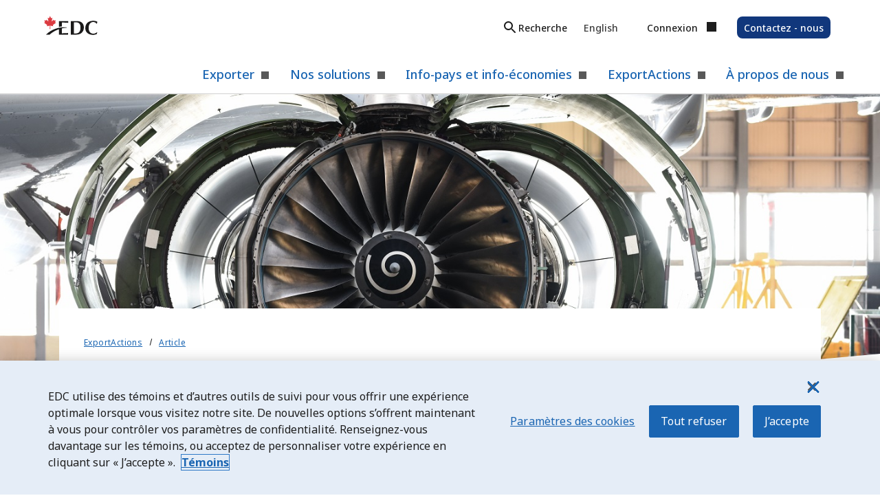

--- FILE ---
content_type: text/html;charset=utf-8
request_url: https://www.edc.ca/fr/article/conseils-pour-reussir-une-fusion.html
body_size: 25130
content:

<!DOCTYPE HTML>
<html lang="fr">
    <head>
    
    

    
    

    
    

    
    

    
    

    
    

    
    

    
    

    
    

    
    

    <meta http-equiv="Content-Security-Policy" content="default-src 'self' https://*.clarity.ms https://c.bing.com; upgrade-insecure-requests; script-src 'self' 'unsafe-inline' 'unsafe-eval' *.windows.net  www.youtube.com assets.adobedtm.com psi.tubemogul.com connect.facebook.net smetrics.edc.ca s7.addthis.com bat.bing.com p.adsymptotic.com d2oh4tlt9mrke9.cloudfront.net exportdevelopmentcan.tt.omtrdc.net *.doubleclick.net googleadservices.com adservice.google.com *.googletagmanager.com px.ads.linkedin.com siteintercept.qualtrics.com t.co cms.analytics.yahoo.com cdn.cookielaw.org demdex.net lasteventf-tm.everesttech.net static.ads-twitter.com *.twitter.com *.linkedin.com snap.licdn.com *.edc.ca onlinexperiences.com edcteam.visualstudio.com geolocation.onetrust.com edcsso.b2clogin.com presentations.akamaized.net geolocation.onetrust.com services.postcodeanywhere.co.uk *.moneris.com img.en25.com *.t.eloqua.com *.googleadservices.com zn0b7cpy8bsswv2zr-exportdevcanada.siteintercept.qualtrics.com use.typekit.net *.googletagmanager.com dc.services.visualstudio.com tpc.googlesyndication.com z.moatads.com v1.addthisedge.com m.addthis.com *.eventbrite.ca *.recaptcha.net *.gstatic.com cdn.tt.omtrdc.net *.gbqofs.com *.vimeo.com *.redditstatic.com *.clarity.ms c.bing.com *.google.com *.reddit.com *.redditstatic.com *.linkedin.com *.adobe.com blob:; style-src 'self' 'unsafe-inline' *.windows.net www.youtube.com assets.adobedtm.com psi.tubemogul.com connect.facebook.net smetrics.edc.ca s7.addthis.com bat.bing.com p.adsymptotic.com d2oh4tlt9mrke9.cloudfront.net exportdevelopmentcan.tt.omtrdc.net *.doubleclick.net googleadservices.com adservice.google.com *.googletagmanager.com px.ads.linkedin.com siteintercept.qualtrics.com t.co cms.analytics.yahoo.com cdn.cookielaw.org demdex.net lasteventf-tm.everesttech.net static.ads-twitter.com *.twitter.com *.linkedin.com snap.licdn.com *.edc.ca onlinexperiences.com edcteam.visualstudio.com geolocation.onetrust.com edcsso.b2clogin.com presentations.akamaized.net geolocation.onetrust.com services.postcodeanywhere.co.uk *.moneris.com img.en25.com *.t.eloqua.com fonts.googleapis.com dc.services.visualstudio.com tpc.googlesyndication.com cdn.tt.omtrdc.net *.redditstatic.com *.google.com *.reddit.com *.redditstatic.com *.linkedin.com; img-src 'self' data: *.edc.ca *.windows.net *.typekit.net  services.postcodeanywhere.co.uk t.co *.doubleclick.net *.facebook.com bat.bing.com *.linkedin.com cm.everesttech.net p.adsymptotic.com *.google.com *.google.ca   *.googletagmanager.com analytics.twitter.com *.qualtrics.com *.ytimg.com img.youtube.com *.vimeo.com  *.redditstatic.com *.reddit.com *.clarity.ms c.bing.com *.cookielaw.org; connect-src 'self' *.edc.ca *.windows.net cdn.cookielaw.org services geolocation.onetrust.com services.postcodeanywhere.co.uk dpm.demdex.net exportdevelopmentcan.tt.omtrdc.net lasteventf-tm.everesttech.net edcb2cdev.b2clogin.com siteintercept.qualtrics.com privacyportal-ca.onetrust.com *.t.eloqua.com smetrics.edc.ca assets.adobedtm.com d2oh4tlt9mrke9.cloudfront.net *.googletagmanager.com dc.services.visualstudio.com tpc.googlesyndication.com s7.addthis.com *.qualtrics.com *.gbss.io vimeo.com *.oribi.io *.clarity.ms c.bing.com *.google.com *.reddit.com *.redditstatic.com *.linkedin.com ad.doubleclick.net *.googleadservices.com *.google.ca *.adobe.com *.adobe.io; font-src 'self' data: *.edc.ca *.windows.net *.typekit.net  services.postcodeanywhere.co.uk t.co *.doubleclick.net *.facebook.com bat.bing.com *.linkedin.com fonts.gstatic.com dc.services.visualstudio.com tpc.googlesyndication.com; object-src none; media-src 'self' *.learningcontainer.com *.cloudfront.net; frame-src 'self' *.windows.net www.youtube.com www.youtube-nocookie.com *.doubleclick.net *.moneris.com fast.edc.demdex.net edc.demdex.net www.facebook.com connect.facebook.net dc.services.visualstudio.com tpc.googlesyndication.com s7.addthis.com app.powerbi.com *.recaptcha.net *.gstatic.com *.vimeo.com *.eventbrite.ca  play.libsyn.com *.spotify.com *.recaptcha.net *.googletagmanager.com *.adobe.com; "/>


    

    <meta http-equiv="content-type" content="text/html; charset=UTF-8"/>
    <meta name="description" content="Jean Blondin d’Abipa International, une entreprise du secteur aéronautique établie au Québec, discute des étapes à suivre pour mener à bien une fusion, des défis et les occasions qui en découlent, de l’aide que lui a apporté EDC, et de l’importance de la phase suivant la fusion."/>
    <meta name="template" content="article-page-v2"/>
    <meta content="width=device-width, initial-scale=1.0, maximum-scale=2.0" name="viewport"/>

    <meta name="format-detection" content="telephone=no"/>
    
        
        
        <link rel="canonical" href="https://www.edc.ca/fr/article/conseils-pour-reussir-une-fusion.html"/>
    

    
    
        
    

    

    <meta property="og:title" content="Conseils pour réussir une fusion ou une acquisition"/>
    <meta property="og:image" content="https://www.edc.ca/content/dam/edc/en/social-media-images/top-tips-for-successful-merger-social-card-fr.png"/>
    <meta property="og:description" content="Apprenez tout ce dont vous avez besoin pour une fusion/acquisition réussie"/>

    
    <meta name="twitter:card" content="summary_large_image"/>
    <meta name="twitter:site" content="@ExportDevCanada"/>
    <meta name="twitter:title" content="Conseils pour réussir une fusion ou une acquisition"/>
    <meta name="twitter:description" content="Apprenez tout ce dont vous avez besoin pour une fusion/acquisition réussie"/>
    <meta name="twitter:image" content="https://www.edc.ca/content/dam/edc/en/social-media-images/top-tips-for-successful-merger-social-card-fr.png"/>

        
    <meta name="google-site-verification" content="1ZmSBbl1yXT5WMYfLd_xH1TJ3ZVClqeQUyCfQtdlug0"/>
    <!--Google SEO-->
    <meta name="msvalidate.01" content="0F2B274234B8AAB89E5464492463B6B7"/><!--BING SEO-->
    
	<meta name="keywords" content="Article,Non-premium,North America,Europe &amp; CIS,Canada,Grow Export Sales,Being Competitive,Financing,Currently Exporting,Planning to Start Exporting"/>
	<meta name="eloqua" content="solutions-and-partners: solutions: financing"/>

    

<meta name="premium" content="false"/>

<meta name="gated" content="false"/>


    
<meta http-equiv="x-ua-compatible" content="IE=Edge"/>

    
<link rel="stylesheet" href="/etc.clientlibs/edc/clientlibs/clientlib-dependencies.min.079842996e2e1241e082562a568855dd.css" type="text/css">
<script src="/etc.clientlibs/edc/clientlibs/clientlib-dependencies.min.js"></script>




    
    
<link rel="stylesheet" href="/etc.clientlibs/edc/clientlibs/clientlib-base.min.129c8c9ad7d115fa43ffcc534a03f7f5.css" type="text/css">



    
    
<link rel="stylesheet" href="/etc.clientlibs/edc/clientlibs/clientlib-article.min.abcf003471abd62621ba251549550f18.css" type="text/css">




<script>
  (function(d) {
    var config = {
      kitId: 'imu5ayy',
      scriptTimeout: 3000,
      async: true
    },
    h=d.documentElement,t=setTimeout(function(){h.className=h.className.replace(/\bwf-loading\b/g,"")+" wf-inactive";},config.scriptTimeout),tk=d.createElement("script"),f=false,s=d.getElementsByTagName("script")[0],a;h.className+=" wf-loading";tk.src='https://use.typekit.net/'+config.kitId+'.js';tk.async=true;tk.onload=tk.onreadystatechange=function(){a=this.readyState;if(f||a&&a!="complete"&&a!="loaded")return;f=true;clearTimeout(t);try{Typekit.load(config)}catch(e){}};s.parentNode.insertBefore(tk,s)
  })(document);
</script>


<script type="application/ld+json">
{
  "@context": "http://schema.org",
  "@type": "Article",
  "mainEntityOfPage": {
    "@type": "WebPage",
    "@id": "https://www.edc.ca/fr/article/conseils-pour-reussir-une-fusion.html"
  },
  "headline": "Conseils pratiques pour réussir une fusion ou une acquisition",
  "description": "Jean Blondin d’Abipa International, une entreprise du secteur aéronautique établie au Québec, discute des étapes à suivre pour mener à bien une fusion, des défis et les occasions qui en découlent, de l’aide que lui a apporté EDC, et de l’importance de la phase suivant la fusion.",
  "image": {
    "@type": "ImageObject",
    "url": "www.edc.ca/content/dam/edc/en/industry/aerospace/top-tips-for-successful-merger-ahero-t.jpg",
    "width": "160",
    "height": "90"
  },
  "author": {
    "url": "https://www.edc.ca",
    "@type": "Organization",
    "name": "Export Development Canada"
  },
  "publisher": {
    "@type": "Organization",
    "name": "Export Development Canada",
    "logo": {
      "@type": "ImageObject",
      "url": "www.edc.ca/content/dam/edc/logo_EDC_Black.png",
      "width": "160",
      "height": "90"
    }
  },
  "datePublished": "2025-09-18T13:01:33.288-04:00",
  "dateModified": "2025-09-18T13:01:33.288-04:00"
}
</script>

    
  

  
  


  
    
<link rel="stylesheet" href="/etc.clientlibs/edc/clientlibs/clientlib-article-page.min.d2380f77be45631d977be4470e08a066.css" type="text/css">
<link rel="stylesheet" href="/etc.clientlibs/edc/clientlibs/clientlib-scimodalinterstitial.min.fefb0f4c2897e94598ceb58798675f2c.css" type="text/css">
<link rel="stylesheet" href="/etc.clientlibs/edc/clientlibs/clientlib-articleauthorsdetails.min.5b4a19a2c16ed1708cbb8e5837c183ba.css" type="text/css">
<link rel="stylesheet" href="/etc.clientlibs/edc/clientlibs/clientlib-bluebackgroundcontainer.min.e1ec963948a140d1924dc6834771feed.css" type="text/css">
<link rel="stylesheet" href="/etc.clientlibs/edc/clientlibs/clientlib-podcast.min.d0a264ea07c27e342de455cfc906dbae.css" type="text/css">
<link rel="stylesheet" href="/etc.clientlibs/edc/clientlibs/clientlib-tabledisplay.min.e6148a1f6b8c093ff719408984f3cf8b.css" type="text/css">



  
  
  <link rel="preload" as="style" href="https://fonts.googleapis.com/css2?family=Noto+Sans:ital,wght@0,100..900;1,100..900&display=swap" onload="this.onload=null;this.rel='stylesheet'"/>

  
  
  
    
    
      
      <script type="text/javascript">window.$=jQuery.noConflict();</script>
      <!-- OneTrust Cookies Consent Notice start for edc.ca-->
      <script type="text/javascript">
            window.$=jQuery.noConflict();
            var _elqQ = _elqQ || [];

            window.userState = function(options) {
              EDC.props.userData = options;
              if (Object.keys(EDC.props.userData).length > 0) {
                document.querySelector('html').classList.add('user-logged-in');
              }
            };

            (function () {
                var userLocation, satCookie = getCookie("sat_track");

                const countries = "ca";

                window.jsonFeed = function (t) {
                    userLocation = {
                        country: t.country,
                        state: t.state
                    }

                    if (t.country.toLowerCase() === countries) {
                      getCookie("sat_track")?'':setCookie("sat_track", 'true', 365);
                      EDC.nonEU = true;
                    } else {
                      getCookie("sat_track")?'':setCookie("sat_track", 'false', 365);
                        EDC.nonEU = false;
                    }
                };

                function setCookie(name, value, days) {
                    var d = new Date();
                    d.setTime(d.getTime() + 24 * 60 * 60 * 1000 * days);
                    document.cookie = name + "=" + value + ";domain=.edc.ca;path=/;expires=" + d.toGMTString();
                }

                function getCookie(name) {
                    var v = document.cookie.match('(^|;) ?' + name + '=([^;]*)(;|$)');
                    return v ? v[2] : null;
                }
            }());
        </script>
      <script src="https://geolocation.onetrust.com/cookieconsentpub/v1/geo/location" defer></script>
      
      <script type="text/javascript" src="https://cdn.cookielaw.org/scripttemplates/otSDKStub.js" data-domain-script="7b260088-30b2-4fe3-b3d6-d3c1abf7ab50" data-document-language="true" defer></script>
      <script type="text/javascript">function OptanonWrapper() { }</script>
      <!-- OneTrust Cookies Consent Notice end for edc.ca -->
      <script src="/bin/myedc/userstatejs" type="text/javascript"></script>

      
      
      
        <script type="text/javascript">
           //prehiding snippet for Adobe Target with asynchronous tags deployment
           ;(function(win, doc, style, timeout) {
           var STYLE_ID = 'at-body-style';
           function getParent() {
              return doc.getElementsByTagName('head')[0];
           }
           function addStyle(parent, id, def) {
              if (!parent) {
              return;
              }
              var style = doc.createElement('style');
              style.id = id;
              style.innerHTML = def;
              parent.appendChild(style);
           }
           function removeStyle(parent, id) {
              if (!parent) {
              return;
              }
              var style = doc.getElementById(id);
              if (!style) {
              return;
              }
              parent.removeChild(style);
           }
           addStyle(getParent(), STYLE_ID, style);
           setTimeout(function() {
              removeStyle(getParent(), STYLE_ID);
           }, timeout);
           }(window, document, "body {opacity: 0 !important}", 3000));
        </script>
        <script src="//assets.adobedtm.com/launch-EN0b7ac7d6adfc41128143dfbbb6fc8bcf.min.js" type="text/javascript" async></script>
       
       
       

      
    

    

    

    

    
    
    
  
  


  
  
  
    
        <!--[if IE]><link rel="shortcut icon" href="/etc.clientlibs/edc/clientlibs/clientlib-base/resources/favicon.ico"/><![endif]-->
    
        <!--[if IE]><link rel="shortcut icon" href="/etc.clientlibs/edc/clientlibs/clientlib-base/resources/favicon.ico"/><![endif]-->
    

    <link rel="icon" href="/etc.clientlibs/edc/clientlibs/clientlib-base/resources/favicon.ico"/>

    <title>Conseils pour réussir une fusion ou une acquisition | EDC</title>

    

    
    
    <link rel="alternate" href="https://www.edc.ca/fr/article/top-tips-for-successful-merger.html" hreflang="fr"/>
    
    <link rel="alternate" href="https://www.edc.ca/en/article/top-tips-for-successful-merger.html" hreflang="en"/>
</head>
    <body class="page basicpage" id="page-aed4661d2c" data-cmp-link-accessibility-enabled data-cmp-link-accessibility-text="opens in a new tab" data-cmp-data-layer-name="adobeDataLayer">
        
        
        
            




            


    <!-- Data layer -->
    <script type="text/javascript">

    var dataLayerJS = (function () {
        'use strict';

        // Public Methods
        function init() {
            var pageStep = document.querySelector('div[data-page-step="true"]'),
                pageStepValue = (!!pageStep) ? pageStep.getAttribute('data-page-step-value') : '';

            var json,
                obj = {
                    page: {
                        category: {
                            pageType: 'EDC Article Empty Page V2 Template', // As named within AEM.
                            primaryCategory: 'article', // From folder structure first entry following language folder.
                            subCategory1: '', // From folder structure second entry following language folder.
                            subCategory2: '' // Populate if category is present. Only use English name of category.
                        },
                        pageInfo: {
                            issueDate: '2025\u002D09\u002D18', // YYYY-MM-DD
                            pageName: 'article:top\u002Dtips\u002Dfor\u002Dsuccessful\u002Dmerger' + pageStepValue, // Page name.
                            siteEnv: 'prod', // Standard points of site env: such as dev/stage/test, etc.
                            sysEnv: EDC.utils.getDeviceViewPort(), // Mobile / Desktop / Tablet.
                            language: 'FRENCH', // From the folder structure, first folder following the domain.
                            server: 'www.edc.ca', // Domain in URL. Specific to environment.
                            disableAddthis: 'off' //Addthis status i.e. true for disabled, false for enabled.
                        },
                        content: {
                            industry: '',
                            ftas: '',
                            contributors: '',
                            primaryCategory: 'category|grow\u002Dexport\u002Dsales',
                            subCategory: 'grow\u002Dexport\u002Dsales;grow\u002Dexport\u002Dsales|being\u002Dcompetitive',
                            accessType: 'non\u002Dpremium',
                            formatType: 'article',
                            ownerId: '',
                            eventType: ''
                        }
                    },
                    user: {
                        segment : {
                            exportStatus: 'currently\u002Dexporting;planning\u002Dto\u002Dstart\u002Dexporting',
                            persona: '',
                            buyerStage: '',
                            guid: '',
                            authStatus: "not-authenticated",
                            myedcCustStatus: "non-myEDC user" ,
                            externalID: ''
                        }
                    },
                    events: []
                };

            if (Object.keys(EDC.props.userData).length > 1) {
                obj.user.segment.authStatus = "authenticated";
                obj.user.segment.myedcCustStatus = "myEDC user";
                obj.user.segment.externalID = EDC.props.userData.externalID;
            }

            if (window[EDC.datalayerObj]) {
                window[EDC.datalayerObj] = obj;
                EDC.forms.WaitUntilCustomerGUIDIsRetrieved(); // Eloqua Customer GUID.
                window.EDC.utils.addListTags('region', '[europe\u002Dcis;north\u002Damerica, west, canada]', obj.page.content);
                window.EDC.utils.addListTags('solution', '[solutions, financing]', obj.user.segment);
            }

            if (Object.keys(EDC.props.userProfile).length > 1) {
                PubSub.publish('user-profile', true);
            } else {
                EDC.utils.userProfile();
            }
        }

        return {
            init: init
        };
    })();

    dataLayerJS.init();
    </script>
    <!-- End of Data layer -->




    <!-- Data layer -->
    <script type="text/javascript">

    var dataLayerV2JS = (function () {
        'use strict';

        // Public Methods
        function initPageLoad() {
            window.eventData = window.eventData || [];
            let pageStep = document.querySelector('div[data-page-step="true"]');
            let pageStepValue = (!!pageStep) ? pageStep.getAttribute('data-page-step-value') : '';
            let authStatus = 'not-authenticated';
            let myedcCustStatus = 'non-myEDC user';
            let externalID = '';

            if (Object.keys(EDC.props.userData).length > 1) {
                authStatus = "authenticated";
                myedcCustStatus = "myEDC user";
                externalID = EDC.props.userData.externalID;
            }

            let eventObj = {
                event: 'page-loaded',
                pageInfo: {
                    server: 'www.edc.ca', // Domain in URL. Specific to environment.
                    siteEnv: 'prod', // Standard points of site env: such as dev/stage/test, etc.
                    sysEnv: EDC.utils.getDeviceViewPort(), // Mobile / Desktop / Tablet.
                    issueDate: '2025\u002D09\u002D18', // YYYY-MM-DD.
                    language: 'FRENCH', // From the folder structure, first folder following the domain.
                    location: window.location.href, // Full URL of the page with query and hash.
                    pageName: 'article:top\u002Dtips\u002Dfor\u002Dsuccessful\u002Dmerger' + pageStepValue, // Page name.
                    pageType: 'EDC Article Empty Page V2 Template', // As named within AEM.
                    primaryCategory: 'article', // From folder structure first entry following language folder.
                    subCategory1: '', // From folder structure second entry following language folder.
                    subCategory2: '' // Populate if category is present. Only use English name of category.
                },

                pageContent: {
                    tags: '[\/content\/cq:tags\/edc\/subject\u002Dmatter\/region\/europe\u002Dcis, \/content\/cq:tags\/edc\/subject\u002Dmatter\/region\/north\u002Damerica, \/content\/cq:tags\/edc\/subject\u002Dmatter\/region\/north\u002Damerica\/west\/canada, \/content\/cq:tags\/edc\/solutions\u002Dand\u002Dpartners\/solutions\/financing, \/content\/cq:tags\/edc\/audience\u002Dengagement\/export\u002Dstatus\/currently\u002Dexporting, \/content\/cq:tags\/edc\/content\u002Dproperties\/access\u002Dtype\/non\u002Dpremium, \/content\/cq:tags\/edc\/content\u002Dproperties\/format\u002Dtype\/article, \/content\/cq:tags\/edc\/subject\u002Dmatter\/category\/grow\u002Dexport\u002Dsales, \/content\/cq:tags\/edc\/audience\u002Dengagement\/export\u002Dstatus\/planning\u002Dto\u002Dstart\u002Dexporting, \/content\/cq:tags\/edc\/subject\u002Dmatter\/category\/grow\u002Dexport\u002Dsales\/being\u002Dcompetitive]'.replace(/[\[\]\s]/g, '').split(','),
                },

                userInfo: {
                    authStatus: authStatus,
                    myedcCustStatus: myedcCustStatus,
                    externalID: externalID
                }
            };

            EDC.forms.WaitUntilCustomerGUIDIsRetrieved(); // Eloqua Customer GUID.

            window.eventData.push(eventObj);
        }

        function initPageScroll() {
            let reached33 = false,
                reached66 = false;

            document.addEventListener('scroll', () => {
                const scrollTop = window.scrollY,
                    docHeight = document.documentElement.scrollHeight - window.innerHeight,
                    scrollPercent = (scrollTop / docHeight) * 100;

                if ((scrollPercent >= 33 && !reached33)) {
                    reached33 = true;
                    let analyticData = {
                        event: EDC.props.eventInfo.eventEvent11,
                        eventInfo: {
                            eventName: '1/3 scroll',
                            eventAction: EDC.props.eventInfo.eventAction15,
                            eventType: EDC.props.eventInfo.eventType8
                        }
                    };

                    EDC.utils.dataLayerTracking(analyticData, EDC.props.eventInfo.eventEvent11, true);
                }
                if (scrollPercent >= 66 && !reached66) {
                    reached66 = true;
                    let analyticData = {
                        event: EDC.props.eventInfo.eventEvent11,
                        eventInfo: {
                            eventName: '2/3 scroll',
                            eventAction: EDC.props.eventInfo.eventAction15,
                            eventType: EDC.props.eventInfo.eventType8
                        }
                    };

                    EDC.utils.dataLayerTracking(analyticData, EDC.props.eventInfo.eventEvent11, true);
                }
            });
        }

        function init() {
            initPageLoad();
            initPageScroll();
        }


        return {
            init: init
        };
    })();

    dataLayerV2JS.init();
    </script>
    <!-- End of Data layer -->



<div class="container articles">
    <div class="root responsivegrid">


<div class="aem-Grid aem-Grid--12 aem-Grid--default--12 ">
    
    <div class="header aem-GridColumn aem-GridColumn--default--12"><!-- Global Header -->



<div class="container">
    <div class="xfpage page basicpage">

    



<div class="xf-content-height">
    


<div class="aem-Grid aem-Grid--12 aem-Grid--default--12 ">
    
    <div class="header-container aem-GridColumn aem-GridColumn--default--12">



<header class="global-header">
    <a href="#skip-to-main-content" id="skip-button" class="c-interaction-button medium">
         Skip navigation
    </a>

    


    







<!-- <div style="border: 1px dotted #000; padding-top: 20px;" data-sly-test="false">
    <p style="text-align: center; font-weight: 600;">Please author the utility bar component</p>
</div> -->

<div class="container">
    <div class="utility-bar full-width">
        <!-- EDC.logo -->
        
        <a href="/fr/accueil.html" class="header-logo" target="_self" aria-label="Accueil E D C">
            <img src="/content/dam/edc/EDC-logo.svg" alt="Exportation et développement Canada (E D C)"/>
        </a>

        <button class="mobile-back-btn hide c-interaction-button medium minimal icon prefix keyboard-arrow-left"> Back</button>

        <!-- EDC.topnav -->
        <nav class="topnav" aria-label="Barre utilitaire">
            <ul aria-label="Barre utilitaire">
                
                    
                
                    
                
                    
                
                <li class="search-toggle">
                    <button data-text="Recherche" type="button" class="search-toggle-btn c-interaction-button small muted minimal" aria-label="Search" aria-expanded="false">
                        <svg xmlns="http://www.w3.org/2000/svg" class="search-icon--mobile" width="24" height="24">
                            <use href="../../../etc.clientlibs/edc/clientlibs/clientlib-base/resources/icons/icons.svg#searchv2" xlink:href="../../../etc.clientlibs/edc/clientlibs/clientlib-base/resources/icons/icons.svg#searchv2">
                            </use>
                        </svg>
                        <span>Recherche</span>
                    </button>
                </li>

                <li class="language">
                    
                        <a lang="en" href="/en/article/top-tips-for-successful-merger.html">English</a>
                    
                </li>

                <li class="myedc">
                    <button class="myedc-cta c-interaction-button small muted minimal icon suffix keyboard-arrow-down" aria-haspopup="true" aria-expanded="false">
                        Connexion
                    </button>

                    <!--MyEDC menus-->
                    <div class="myedc-menus">
                        <!-- Login menu -->
                        <div class="myedc-login-menu hide">
                            <p class="myedc-menu-title">Compte MonEDC</p>

                            <div class="myedc-user-info">
                                <p class="user-name"></p>
                                <p class="user-email"></p>
                            </div>
                            
                                <ul class="new-window-icons" aria-label="Voir mon compte">
                                    <li class="login-item">
                                        
                                        <a target="_self" href="https://mon.edc.ca/fr/profile-hub">Voir mon compte</a>
                                    </li>
                                </ul>
                            
                                <ul class="new-window-icons" aria-label="Accueil MonEDC">
                                    <li class="login-item">
                                        
                                        <a target="_self" href="https://www.edc.ca/fr/mon-compte/accueil.html">Accueil MonEDC</a>
                                    </li>
                                </ul>
                            
                                <ul class="new-window-icons" aria-label="Assurance crédit de portefeuille">
                                    <li class="login-item">
                                        
                                        <a target="_self" href="https://pci.edc.ca/pciwebapp/?l=fr">Assurance crédit de portefeuille</a>
                                    </li>
                                </ul>
                            
                                <ul class="new-window-icons" aria-label="Assurance crédit selective">
                                    <li class="login-item">
                                        
                                        <a target="_self" href="https://cis.edc.ca/tp/?lang=fr">Assurance crédit selective</a>
                                    </li>
                                </ul>
                            
                            <a class="myedc-logout-cta c-interaction-button muted outline" href="#" data-logout-url="/fr/mon-compte/deconnexion-b2c.html?return=/fr/accueil.html?logout=true" aria-haspopup="true" aria-label="Déconnexion de MonEDC" aria-expanded="false">Déconnexion de MonEDC
                            </a>
                        </div>

                        <!-- Logout menu -->
                        <div class="myedc-logout-menu">
                            <div class="myedc-loginorsignup">
                                <p class="myedc-menu-title myedc-logout-title">Compte MonEDC</p>
                                <ul class="new-window-icons" aria-label="Compte MonEDC">
                                    
                                        <li class="logout-item">
                                            
                                            <a target="_self">Gérez vos assurances et vos services financiers. Accédez aux outils d’exportation et aux analyses d’experts.</a>
                                        </li>
                                    
                                        <li class="logout-item">
                                            
                                            <a href="https://www.edc.ca/fr/mon-compte/connexion-b2c.html?target=/fr/mon-compte/accueil.html?productIntent=Subscription_!_Account+Creation_!_" target="_self">Se connecter ou s'inscrire</a>
                                        </li>
                                    
                                </ul>
                            </div>
                            
                                <ul class="new-window-icons" aria-label="Services partenaires">
                                    <li class="myedc-menu-subtitle">
                                        Services partenaires
                                    </li>
                                    
                                        <li class="logout-item">
                                            
                                            <a href="https://cis.edc.ca/herakles/?lang=fr" target="_self">Assurance pour partenaires commerciaux</a>
                                        </li>
                                    
                                        <li class="logout-item">
                                            
                                            <a href="https://firm.edc.ca/?locale=fr" target="_self">Gestionnaire des risques liés aux institutions financières</a>
                                        </li>
                                    
                                        <li class="logout-item">
                                            
                                            <a href="https://cis2.edc.ca/herakles/?lang=fr" target="_self">Courtiers et fournisseurs de services</a>
                                        </li>
                                    
                                </ul>
                            
                        </div>
                    </div>
                </li>

                <li class="search-toggle-mobile">
                    <button type="button" class="search-toggle-btn c-interaction-button small muted minimal icon squared" aria-label="Search" aria-expanded="false">
                        <svg xmlns="http://www.w3.org/2000/svg" class="search-icon--mobile" width="24" height="24">
                            <use href="../../../etc.clientlibs/edc/clientlibs/clientlib-base/resources/icons/icons.svg#searchv2" xlink:href="../../../etc.clientlibs/edc/clientlibs/clientlib-base/resources/icons/icons.svg#searchv2">
                            </use>
                        </svg>
                    </button>
                </li>

                <li class="contactus">
                    
                    <a href="/fr/contactez-nous.html" target="_self" class="contactus-cta c-interaction-button small info" aria-label="Contact Us">
                        Contactez - nous
                    </a>
                </li>

                <li class="mobile-nav">
                    <button type="button" class="nav-toggle mobile-nav-toggle c-interaction-button medium minimal" data-close="Close menu" data-open="Ouvrir le menu" aria-label="Ouvrir le menu" aria-haspopup="true" aria-expanded="false">
                        <i class="open icon suffix menu"></i>
                        <i class="close hide icon suffix clear"></i>
                    </button>
                </li>
            </ul>
        </nav>
    </div><!-- end.utility-bar -->
    <div class="utility-search-bar-container full-width" data-component-name="Global Header - Utility Bar">
        <div class="utility-search-bar">
             <!-- GenAi Label -->
            
            <div class="main-container">
                <input class="search-bar" type="text" placeholder="Quelles sont vos questions à propos de l’exportation?" role="searchbox" aria-label="Search" autocomplete="off" data-max-words="32"/>
                <div class="buttons-container">
                    <button type="button" class="clear-btn hide c-interaction-button unstyled icon squared" aria-label="Clear">
                        <i class="searchv2-clear icon suffix"></i>
                    </button>
                    
                    <button class="search-btn c-interaction-button unstyled icon squared" data-base-url="/content/edc/fr/search-results.html" aria-label="Search">
                        <svg xmlns="http://www.w3.org/2000/svg" class="search-icon" width="24" height="24">
                            <use href="../../../etc.clientlibs/edc/clientlibs/clientlib-base/resources/icons/icons.svg#searchv2" xlink:href="../../../etc.clientlibs/edc/clientlibs/clientlib-base/resources/icons/icons.svg#searchv2">
                            </use>
                        </svg>
                    </button>
                </div>
                <div role="alert">
                    <div class="max-words-sr-message sr-only hide">
                        Vous avez atteint le maximum de 32 mots.
                    </div>
                </div>
            </div>
        </div>
        
            
        
            
        
            
        
    </div>
</div>

    <nav aria-label="Main Menu" class="main-navigation full-width">
        <ul class="main-focus-trap">
            <li class="main-nav-item section">

    








<!-- Menu List Item Content -->
<button class="nav-primary-item" aria-haspopup="true" aria-expanded="false" aria-controls="submenu-266707e6-6c2c-4fd3-9a4f-e7762f94c9c6" id="menuitem266707e6-6c2c-4fd3-9a4f-e7762f94c9c6">
    Exporter
    <i class="item-icon icon suffix keyboard-arrow-down"></i>
</button>

<div class="subnav sub-focus-trap" id="submenu-266707e6-6c2c-4fd3-9a4f-e7762f94c9c6" role="dialog" aria-labelledby="menuitem266707e6-6c2c-4fd3-9a4f-e7762f94c9c6">
    <div class="container">
        <div class="subnav-primary-item">
            <div class="item-details">
                <h2 tabindex="-1" class="primary-title" id="submenu-266707e6-6c2c-4fd3-9a4f-e7762f94c9c6-heading">Exporter</h2>
                <p tabindex="-1" class="primary-description">Explorez de nouvelles opportunités pour étendre votre base de clients, augmenter vos revenus et maximiser vos profits.</p>
            </div>
            
        </div><!-- end.subnav-primary-item -->

        <div class="subnav-secondary-items">
            
                <div class="submenu">
                    
                    
                    <div class="submenu-item">
                        <h3 tabindex="-1" id="subnav-14cbea0c-28f5-4b9d-b077-680190f06a79-heading">Bienvenue à EDC</h3>

                        
                            <ul class="new-window-icons" id="subnav-14cbea0c-28f5-4b9d-b077-680190f06a79-list" aria-labelledby="subnav-14cbea0c-28f5-4b9d-b077-680190f06a79-heading">
                                <li>
                                    
                                    <a href="/fr/exporter.html" target="_self">Se lancer dans l&#39;exportation</a>
                                </li>
                            
                                <li>
                                    
                                    <a href="/fr/guide/diversification-des-marches.html" target="_self">Diversifier ses marchés d&#39;exportation</a>
                                </li>
                            </ul>
                        
                    </div><!-- end.submenu-item -->
                
                    
                    
                    <div class="submenu-item">
                        <h3 tabindex="-1" id="subnav-389f6261-d332-4bc3-8f0e-b5024d267f23-heading">Expertise commerciale</h3>

                        
                            <ul class="new-window-icons" id="subnav-389f6261-d332-4bc3-8f0e-b5024d267f23-list" aria-labelledby="subnav-389f6261-d332-4bc3-8f0e-b5024d267f23-heading">
                                <li>
                                    
                                    <a href="/fr/campaign/technologies-propres.html" target="_self">Technologies propres</a>
                                </li>
                            
                                <li>
                                    
                                    <a href="/fr/campaign/entreprises-autochtones.html" target="_self">L&#39;entrepreneuriat autochtone</a>
                                </li>
                            
                                <li>
                                    
                                    <a href="/fr/campaign/femmes-en-commerce.html" target="_self">Femmes en commerce</a>
                                </li>
                            
                                <li>
                                    
                                    <a href="/fr/campaign/exportateurs-noirs.html" target="_self">L’entrepreneur noir</a>
                                </li>
                            </ul>
                        
                    </div><!-- end.submenu-item -->
                </div><!-- end.submenu -->
            
        </div><!-- end.subnav-secondary-items -->
    </div>
</div><!-- end.subnav -->
</li>
<li class="main-nav-item section">

    








<!-- Menu List Item Content -->
<button class="nav-primary-item" aria-haspopup="true" aria-expanded="false" aria-controls="submenu-393fd7c7-870f-4e60-b21e-ee19d146637e" id="menuitem393fd7c7-870f-4e60-b21e-ee19d146637e">
    Nos solutions
    <i class="item-icon icon suffix keyboard-arrow-down"></i>
</button>

<div class="subnav sub-focus-trap" id="submenu-393fd7c7-870f-4e60-b21e-ee19d146637e" role="dialog" aria-labelledby="menuitem393fd7c7-870f-4e60-b21e-ee19d146637e">
    <div class="container">
        <div class="subnav-primary-item">
            <div class="item-details">
                <h2 tabindex="-1" class="primary-title" id="submenu-393fd7c7-870f-4e60-b21e-ee19d146637e-heading">Nos solutions</h2>
                <p tabindex="-1" class="primary-description">Gérez les risques liés à l’exportation et accédez aux capitaux et financements pour développer votre entreprise.</p>
            </div>
            <div class="item-link">
                
                <a class="primary-url" title="Nos solutions" href="/fr/solutions.html" aria-labelledby="submenu-393fd7c7-870f-4e60-b21e-ee19d146637e-heading">
                    <i class="icon suffix arrow_right_alt"></i>
                </a>
            </div>
        </div><!-- end.subnav-primary-item -->

        <div class="subnav-secondary-items">
            
                <div class="submenu">
                    
                    
                    <div class="submenu-item">
                        <h3 tabindex="-1" id="subnav-734cc1f7-8a35-4bd5-9de6-fb01ebc86da6-heading">Gérer les risques</h3>

                        
                            <ul class="new-window-icons" id="subnav-734cc1f7-8a35-4bd5-9de6-fb01ebc86da6-list" aria-labelledby="subnav-734cc1f7-8a35-4bd5-9de6-fb01ebc86da6-heading">
                                <li>
                                    
                                    <a href="/fr/campaign/soutien-commerce-entreprises-canadiennes.html" target="_self">Programme d&#39;impact commercial d&#39;EDC</a>
                                </li>
                            
                                <li>
                                    
                                    <a href="/fr/solutions/assurance/assurance-credit.html" target="_self">Assurance crédit</a>
                                </li>
                            
                                <li>
                                    
                                    <a href="/fr/solutions/assurance/assurance-credit/assurance-credit-selective.html" target="_self">Assurance crédit sélective</a>
                                </li>
                            
                                <li>
                                    
                                    <a href="/fr/solutions/assurance/assurance-credit/assurance-credit-portefeuille.html" target="_self">Assurance crédit portefeuille</a>
                                </li>
                            
                                <li>
                                    
                                    <a href="/fr/solutions/assurance/assurance-cautionnement-bancaire.html" target="_self">Assurance pour cautionnement bancaire</a>
                                </li>
                            </ul>
                        
                    </div><!-- end.submenu-item -->
                
                    
                    
                    <div class="submenu-item">
                        <h3 tabindex="-1" id="subnav-cc6e6521-654c-40d9-9001-b5d8d06d2c19-heading">Obtenir du financement</h3>

                        
                            <ul class="new-window-icons" id="subnav-cc6e6521-654c-40d9-9001-b5d8d06d2c19-list" aria-labelledby="subnav-cc6e6521-654c-40d9-9001-b5d8d06d2c19-heading">
                                <li>
                                    
                                    <a href="/fr/solutions/financement/investissement.html" target="_self">Investissements</a>
                                </li>
                            
                                <li>
                                    
                                    <a href="/fr/solutions/financement/investissement/programme-investissement-de-contrepartie.html" target="_self">Programme d’investissement de contrepartie</a>
                                </li>
                            
                                <li>
                                    
                                    <a href="/fr/solutions/financement/investissement/programme-investissement-commerce-inclusif.html" target="_self">Programme d’investissement pour le commerce inclusif</a>
                                </li>
                            
                                <li>
                                    
                                    <a href="/fr/solutions/financement/prets-directs.html" target="_self">Prêts directs</a>
                                </li>
                            
                                <li>
                                    
                                    <a href="/fr/solutions/financement/financement-acheteur.html" target="_self">Financement acheteur</a>
                                </li>
                            
                                <li>
                                    
                                    <a href="/fr/solutions/financement/financement-structure-projets.html" target="_self">Financement structuré et de projets</a>
                                </li>
                            </ul>
                        
                    </div><!-- end.submenu-item -->
                
                    
                    
                    <div class="submenu-item">
                        <h3 tabindex="-1" id="subnav-f8eb7e15-cc99-41ed-bc57-70db7610741d-heading">Augmenter le fonds de roulement</h3>

                        
                            <ul class="new-window-icons" id="subnav-f8eb7e15-cc99-41ed-bc57-70db7610741d-list" aria-labelledby="subnav-f8eb7e15-cc99-41ed-bc57-70db7610741d-heading">
                                <li>
                                    
                                    <a href="/fr/solutions/fonds-roulement/garanties-fonds-roulement.html" target="_self">Garanties de fonds de roulement</a>
                                </li>
                            
                                <li>
                                    
                                    <a href="/fr/solutions/garanties-fonds-roulement/programme-garanties-exportations.html" target="_self">Programme de garanties d’exportations</a>
                                </li>
                            
                                <li>
                                    
                                    <a href="/fr/solutions/garanties-fonds-roulement/marge-garanties-cautionnements-bancaires.html" target="_self">Marge pour garanties de cautionnements bancaires</a>
                                </li>
                            
                                <li>
                                    
                                    <a href="/fr/solutions/garanties-fonds-roulement/garantie-facilite-change.html" target="_self">Garantie de facilité de change</a>
                                </li>
                            
                                <li>
                                    
                                    <a href="/fr/solutions/fonds-roulement/garanties-fonds-roulement/programme-prets-expansion-internationale.html" target="_self">Programme de prêts à l’expansion internationale</a>
                                </li>
                            
                                <li>
                                    
                                    <a href="/fr/solutions/fonds-roulement/assurance-cautionnement.html" target="_self">Cautionnements d’assurance</a>
                                </li>
                            </ul>
                        
                    </div><!-- end.submenu-item -->
                
                    
                    
                    <div class="submenu-item">
                        <h3 tabindex="-1" id="subnav-5d3038ff-453c-4335-9ab9-329878cbfb62-heading">Produits du savoir et services consultatifs</h3>

                        
                            <ul class="new-window-icons" id="subnav-5d3038ff-453c-4335-9ab9-329878cbfb62-list" aria-labelledby="subnav-5d3038ff-453c-4335-9ab9-329878cbfb62-heading">
                                <li>
                                    
                                    <a href="/fr/outil/monedc.html" target="_self">MonEDC</a>
                                </li>
                            
                                <li>
                                    
                                    <a href="/fr/outil/centre-aide-export.html" target="_self">Aide à L’Exportation et Conseils sur le Commerce</a>
                                </li>
                            
                                <li>
                                    
                                    <a href="/fr/outil/verif-entreprise.html" target="_self">Vérification D’Entreprises Internationales</a>
                                </li>
                            
                                <li>
                                    
                                    <a href="/fr/outil/enliste.html" target="_self">Trouver des Transitaires Qualifiés</a>
                                </li>
                            
                                <li>
                                    
                                    <a href="/fr/premium/outil/edc-apprendre.html" target="_self">Apprentissage d’EDC | FITT</a>
                                </li>
                            
                                <li>
                                    
                                    <a href="/fr/outil/liaisons.html" target="_self">Trouvez des débouchés à l’étranger</a>
                                </li>
                            </ul>
                        
                    </div><!-- end.submenu-item -->
                </div><!-- end.submenu -->
            
        </div><!-- end.subnav-secondary-items -->
    </div>
</div><!-- end.subnav -->
</li>
<li class="main-nav-item section">

    








<!-- Menu List Item Content -->
<button class="nav-primary-item" aria-haspopup="true" aria-expanded="false" aria-controls="submenu-61504784-1807-4f15-84c2-522fcf82c9dd" id="menuitem61504784-1807-4f15-84c2-522fcf82c9dd">
    Info-pays et info-économies
    <i class="item-icon icon suffix keyboard-arrow-down"></i>
</button>

<div class="subnav sub-focus-trap" id="submenu-61504784-1807-4f15-84c2-522fcf82c9dd" role="dialog" aria-labelledby="menuitem61504784-1807-4f15-84c2-522fcf82c9dd">
    <div class="container">
        <div class="subnav-primary-item">
            <div class="item-details">
                <h2 tabindex="-1" class="primary-title" id="submenu-61504784-1807-4f15-84c2-522fcf82c9dd-heading">Info-pays et info-économies</h2>
                <p tabindex="-1" class="primary-description">Faites des recherches sur les marchés internationaux et accédez aux avis d’experts sur les tendances du commerce mondial.</p>
            </div>
            
        </div><!-- end.subnav-primary-item -->

        <div class="subnav-secondary-items">
            
                <div class="submenu">
                    
                    
                    <div class="submenu-item">
                        <h3 tabindex="-1" id="subnav-60273cd9-9039-4d2b-8eae-64932cb85cff-heading">Recherche par pays ou marché</h3>

                        
                            <ul class="new-window-icons" id="subnav-60273cd9-9039-4d2b-8eae-64932cb85cff-list" aria-labelledby="subnav-60273cd9-9039-4d2b-8eae-64932cb85cff-heading">
                                <li>
                                    
                                    <a href="/fr/info-pays.html" target="_self">Voir tous les pays et marchés</a>
                                </li>
                            
                                <li>
                                    
                                    <a href="/fr/guide/renseignements-marches-indo-pacifique.html" target="_self">Renseignements sur les marchés de l’Indo-Pacifique</a>
                                </li>
                            
                                <li>
                                    
                                    <a href="/fr/guide/renseignements-marches-europe-ue-royaume-uni.html" target="_self">Renseignements sur les marchés européens</a>
                                </li>
                            
                                <li>
                                    
                                    <a href="/fr/guide/renseignements-marche-etats-unis.html" target="_self">Renseignements sur le marché américain</a>
                                </li>
                            </ul>
                        
                    </div><!-- end.submenu-item -->
                
                    
                    
                    <div class="submenu-item">
                        <h3 tabindex="-1" id="subnav-bba362d0-5eb6-4fdb-a5c7-74caee8f43d2-heading">Analyses et conseils d’experts</h3>

                        
                            <ul class="new-window-icons" id="subnav-bba362d0-5eb6-4fdb-a5c7-74caee8f43d2-list" aria-labelledby="subnav-bba362d0-5eb6-4fdb-a5c7-74caee8f43d2-heading">
                                <li>
                                    
                                    <a href="/fr/ressources-economiques.html" target="_self">Services économiques d’EDC : rapprocher le Canada des marchés mondiaux</a>
                                </li>
                            
                                <li>
                                    
                                    <a href="/fr/guide/perspectives-economiques-mondiales.html" target="_self">Perspectives économiques mondiales</a>
                                </li>
                            </ul>
                        
                    </div><!-- end.submenu-item -->
                </div><!-- end.submenu -->
            
        </div><!-- end.subnav-secondary-items -->
    </div>
</div><!-- end.subnav -->
</li>
<li class="main-nav-item section">

    








<!-- Menu List Item Content -->
<button class="nav-primary-item" aria-haspopup="true" aria-expanded="false" aria-controls="submenu-d2913a3f-4668-4a53-8ee4-ebfd9a7985ba" id="menuitemd2913a3f-4668-4a53-8ee4-ebfd9a7985ba">
    ExportActions
    <i class="item-icon icon suffix keyboard-arrow-down"></i>
</button>

<div class="subnav sub-focus-trap" id="submenu-d2913a3f-4668-4a53-8ee4-ebfd9a7985ba" role="dialog" aria-labelledby="menuitemd2913a3f-4668-4a53-8ee4-ebfd9a7985ba">
    <div class="container">
        <div class="subnav-primary-item">
            <div class="item-details">
                <h2 tabindex="-1" class="primary-title" id="submenu-d2913a3f-4668-4a53-8ee4-ebfd9a7985ba-heading">ExportActions</h2>
                <p tabindex="-1" class="primary-description">Explorez notre collection de ressources gratuites conçues pour vous donner l’information dont vous avez besoin pour réussir sur les marchés internationaux.</p>
            </div>
            
        </div><!-- end.subnav-primary-item -->

        <div class="subnav-secondary-items">
            
                <div class="submenu">
                    
                    
                    <div class="submenu-item">
                        <h3 tabindex="-1" id="subnav-376a82e4-2412-48fe-9f35-0484bf55a36e-heading">Parcourir l&#39;information</h3>

                        
                            <ul class="new-window-icons" id="subnav-376a82e4-2412-48fe-9f35-0484bf55a36e-list" aria-labelledby="subnav-376a82e4-2412-48fe-9f35-0484bf55a36e-heading">
                                <li>
                                    
                                    <a href="/fr/exportactions.html" target="_self">Conseils et expertise</a>
                                </li>
                            
                                <li>
                                    
                                    <a href="/fr/evenements.html" target="_self">Webinaires et événements</a>
                                </li>
                            
                                <li>
                                    
                                    <a href="/fr/exportation-connaissances/impact-de-lexportation-balado.html" target="_self">Balados</a>
                                </li>
                            
                                <li>
                                    
                                    <a href="/fr/abonner.html" target="_self">Inscrivez-vous pour recevoir les ressources d’EDC directement dans votre boîte de réception</a>
                                </li>
                            </ul>
                        
                    </div><!-- end.submenu-item -->
                
                    
                    
                    <div class="submenu-item">
                        <h3 tabindex="-1" id="subnav-2ab03f98-bc72-4bc0-aa10-e59420235a37-heading">Sujets populaires</h3>

                        
                            <ul class="new-window-icons" id="subnav-2ab03f98-bc72-4bc0-aa10-e59420235a37-list" aria-labelledby="subnav-2ab03f98-bc72-4bc0-aa10-e59420235a37-heading">
                                <li>
                                    
                                    <a href="/fr/tag/diversifier-les-marches.html" target="_self">Diversifier les marchés</a>
                                </li>
                            
                                <li>
                                    
                                    <a href="/fr/tag/tarifs-douaniers.html" target="_self">Gérer les tariffs</a>
                                </li>
                            </ul>
                        
                    </div><!-- end.submenu-item -->
                </div><!-- end.submenu -->
            
        </div><!-- end.subnav-secondary-items -->
    </div>
</div><!-- end.subnav -->
</li>
<li class="main-nav-item section">

    








<!-- Menu List Item Content -->
<button class="nav-primary-item" aria-haspopup="true" aria-expanded="false" aria-controls="submenu-2cfcabcc-b21a-42bd-bd11-8b72ee5ff3f4" id="menuitem2cfcabcc-b21a-42bd-bd11-8b72ee5ff3f4">
    À propos de nous
    <i class="item-icon icon suffix keyboard-arrow-down"></i>
</button>

<div class="subnav sub-focus-trap" id="submenu-2cfcabcc-b21a-42bd-bd11-8b72ee5ff3f4" role="dialog" aria-labelledby="menuitem2cfcabcc-b21a-42bd-bd11-8b72ee5ff3f4">
    <div class="container">
        <div class="subnav-primary-item">
            <div class="item-details">
                <h2 tabindex="-1" class="primary-title" id="submenu-2cfcabcc-b21a-42bd-bd11-8b72ee5ff3f4-heading">À propos de nous</h2>
                <p tabindex="-1" class="primary-description">Apprenez-en plus sur Exportation et développement Canada (EDC), une société d’État qui aide les entreprises canadiennes de toutes tailles à réussir à l’international.</p>
            </div>
            
        </div><!-- end.subnav-primary-item -->

        <div class="subnav-secondary-items">
            
                <div class="submenu">
                    
                    
                    <div class="submenu-item">
                        <h3 tabindex="-1" id="subnav-d777a8d6-f699-4aee-849b-5d27a5001e0d-heading">À propos d&#39;EDC</h3>

                        
                            <ul class="new-window-icons" id="subnav-d777a8d6-f699-4aee-849b-5d27a5001e0d-list" aria-labelledby="subnav-d777a8d6-f699-4aee-849b-5d27a5001e0d-heading">
                                <li>
                                    
                                    <a href="/fr/a-propos-de-nous.html" target="_self">Profil de la Société</a>
                                </li>
                            
                                <li>
                                    
                                    <a href="/fr/a-propos-de-nous/entreprise/gestion-gouvernance.html" target="_self">Gestion et gouvernance</a>
                                </li>
                            
                                <li>
                                    
                                    <a href="/fr/a-propos-de-nous/entreprise/divulgation.html" target="_self">Transparence et divulgation</a>
                                </li>
                            
                                <li>
                                    
                                    <a href="/fr/a-propos-de-nous/entreprise/rapports-entreprise.html" target="_self">Rapports de la Société</a>
                                </li>
                            
                                <li>
                                    
                                    <a href="/fr/a-propos-de-nous/salle-de-presse.html" target="_self">Salle de presse</a>
                                </li>
                            
                                <li>
                                    
                                    <a href="/fr/about-us/corporate/management-governance/compliance-officer.html" target="_self">Déposez une plainte</a>
                                </li>
                            </ul>
                        
                    </div><!-- end.submenu-item -->
                
                    
                    
                    <div class="submenu-item">
                        <h3 tabindex="-1" id="subnav-8b9f09c8-1841-41b9-87fe-6688af9e3c74-heading">Facteurs environnementaux, sociaux et de gouvernance</h3>

                        
                            <ul class="new-window-icons" id="subnav-8b9f09c8-1841-41b9-87fe-6688af9e3c74-list" aria-labelledby="subnav-8b9f09c8-1841-41b9-87fe-6688af9e3c74-heading">
                                <li>
                                    
                                    <a href="/fr/about-us/esg/esg.html" target="_self">Les facteurs ESG à EDC</a>
                                </li>
                            
                                <li>
                                    
                                    <a href="/fr/a-propos-de-nous/esg/environnement.html" target="_self">Environnement</a>
                                </li>
                            
                                <li>
                                    
                                    <a href="/fr/a-propos-de-nous/esg/societe.html" target="_self">Société</a>
                                </li>
                            
                                <li>
                                    
                                    <a href="/fr/a-propos-de-nous/esg/gouvernance-esg.html" target="_self">Gouvernance ESG</a>
                                </li>
                            </ul>
                        
                    </div><!-- end.submenu-item -->
                
                    
                    
                    <div class="submenu-item">
                        <h3 tabindex="-1" id="subnav-ecc481a6-bdc9-4569-9565-c513f6fb65f9-heading">Faire partie de notre équipe</h3>

                        
                            <ul class="new-window-icons" id="subnav-ecc481a6-bdc9-4569-9565-c513f6fb65f9-list" aria-labelledby="subnav-ecc481a6-bdc9-4569-9565-c513f6fb65f9-heading">
                                <li>
                                    
                                    <a href="/fr/about-us/working-with-us/careers.html" target="_self">Carrières</a>
                                </li>
                            
                                <li>
                                    
                                    <a href="/fr/a-propos-de-nous/programmes-etudiants.html" target="_self">Programmes pour les étudiants</a>
                                </li>
                            
                                <li>
                                    
                                    <a href="/fr/a-propos-de-nous/entreprise/approvisionnement.html" target="_self">Approvisionnement</a>
                                </li>
                            </ul>
                        
                    </div><!-- end.submenu-item -->
                </div><!-- end.submenu -->
            
        </div><!-- end.subnav-secondary-items -->
    </div>
</div><!-- end.subnav -->
</li>



            <!-- Top nav items -->
            

            <li class="topnav-item myedc">
                <button class="myedc-toggle main-cta" aria-haspopup="true" aria-expanded="false" aria-controls="submenu-f6f966dd-3332-4d94-9fbd-0b25befb2e6c" id="menuitemf6f966dd-3332-4d94-9fbd-0b25befb2e6c">
                    Connexion
                    <i class="item-icon icon suffix keyboard-arrow-right"></i>
                </button>

                <div class="subnav sub-focus-trap" id="submenu-f6f966dd-3332-4d94-9fbd-0b25befb2e6c" role="dialog" aria-labelledby="menuitemf6f966dd-3332-4d94-9fbd-0b25befb2e6c">
                    <div class="container">
                        <div class="subnav-primary-item">
                            <div class="item-details">
                                <h2 tabindex="-1" class="primary-title" id="submenu-f6f966dd-3332-4d94-9fbd-0b25befb2e6c-heading">Connexion</h2>
                            </div>
                        </div><!-- end.subnav-primary-item -->

                        <div class="subnav-secondary-items">
                            <div class="submenu">
                                <div class="myedc-login-menu-mobile hide">
                                    <div class="submenu-item">
                                        <div class="myedc-user-info-mobile">
                                            <p class="user-name"></p>
                                            <p class="user-email"></p>
                                        </div>

                                        <ul class="new-window-icons">
                                            
                                                <li class="login-item">
                                                    
                                                    <a target="_self" href="https://mon.edc.ca/fr/profile-hub">Voir mon compte</a>
                                                </li>
                                            
                                                <li class="login-item">
                                                    
                                                    <a target="_self" href="https://www.edc.ca/fr/mon-compte/accueil.html">Accueil MonEDC</a>
                                                </li>
                                            
                                                <li class="login-item">
                                                    
                                                    <a target="_self" href="https://pci.edc.ca/pciwebapp/?l=fr">Assurance crédit de portefeuille</a>
                                                </li>
                                            
                                                <li class="login-item">
                                                    
                                                    <a target="_self" href="https://cis.edc.ca/tp/?lang=fr">Assurance crédit selective</a>
                                                </li>
                                            
                                            <li class="login-item">
                                                <a class="myedc-logout-cta-mobile c-interaction-button muted outline full-width-mobile" href="#" data-logout-url="/fr/mon-compte/deconnexion-b2c.html?return=/fr/accueil.html?logout=true" aria-haspopup="true" aria-label="Déconnexion de MonEDC" aria-expanded="false">Déconnexion de MonEDC</a>
                                            </li>
                                        </ul>
                                    </div><!-- end.submenu-item -->
                                </div>
                                <div class="myedc-logout-menu-mobile">
                                    <div class="myedc-loginorsignup-mobile submenu-item">
                                        <h3 tabindex="-1" class="myedc-menu-title myedc-logout-title" id="subnav-f6f966dd-3332-4d94-9fbd-0b25befb2e6c-heading-login">Compte MonEDC</h3>
                                        <ul class="new-window-icons" id="subnav-f6f966dd-3332-4d94-9fbd-0b25befb2e6c-list-login" aria-labelledby="subnav-f6f966dd-3332-4d94-9fbd-0b25befb2e6c-heading">
                                            <li class="logout-item">
                                                
                                                <a target="_self">Gérez vos assurances et vos services financiers. Accédez aux outils d’exportation et aux analyses d’experts.</a>
                                            </li>
                                        
                                            <li class="logout-item">
                                                
                                                <a href="https://www.edc.ca/fr/mon-compte/connexion-b2c.html?target=/fr/mon-compte/accueil.html?productIntent=Subscription_!_Account+Creation_!_" target="_self">Se connecter ou s'inscrire</a>
                                            </li>
                                        </ul>
                                    </div>
                                    
                                        
                                        
                                        <div class="submenu-item">
                                            <h3 tabindex="-1" id="subnav-496b0946-adc1-42d1-95a1-447a3fd9f319-heading-logout">Services partenaires</h3>
                                            <ul class="new-window-icons" id="subnav-496b0946-adc1-42d1-95a1-447a3fd9f319-list" aria-labelledby="subnav-496b0946-adc1-42d1-95a1-447a3fd9f319-heading">
                                                
                                                    <li class="logout-item">
                                                        
                                                        <a href="https://cis.edc.ca/herakles/?lang=fr" target="_self">Assurance pour partenaires commerciaux</a>
                                                    </li>
                                                
                                                    <li class="logout-item">
                                                        
                                                        <a href="https://firm.edc.ca/?locale=fr" target="_self">Gestionnaire des risques liés aux institutions financières</a>
                                                    </li>
                                                
                                                    <li class="logout-item">
                                                        
                                                        <a href="https://cis2.edc.ca/herakles/?lang=fr" target="_self">Courtiers et fournisseurs de services</a>
                                                    </li>
                                                
                                            </ul>
                                        </div><!-- end.submenu-item -->
                                    
                                </div>
                            </div><!-- end.submenu -->
                        </div><!-- end.subnav-secondary-items -->
                    </div>
                </div><!-- end.subnav -->
            </li>

            <li class="topnav-item">
                
                    <a class="main-cta" lang="en" href="/en/article/top-tips-for-successful-merger.html">English</a>
                
            </li>
        </ul>

        
    </nav>

    <div class="header-division full-width"></div>
</header>
<div role="main" id="skip-to-main-content" tabindex="-1"></div>
</div>

    
</div>

</div></div>

</div></div>
<div class="responsivegrid aem-GridColumn aem-GridColumn--default--12">


<div class="aem-Grid aem-Grid--12 aem-Grid--tablet--12 aem-Grid--default--12 aem-Grid--phone--12 ">
    
    <div class="articlecontainer responsivegrid aem-GridColumn aem-GridColumn--default--12">


<article class="article aem-Grid aem-Grid--12 aem-Grid--tablet--12 aem-Grid--default--12 aem-Grid--phone--12 ">
    
    <div class="responsivegrid aem-GridColumn aem-GridColumn--default--12">


<div class="aem-Grid aem-Grid--12 aem-Grid--default--12 ">
    
    
    
</div>
</div>
<div class="articlehero aem-GridColumn aem-GridColumn--default--12">


    





<header class="full-width">
	
	
	
	
	
	
	
	
	
	
	
	
	
	
	
	
	
	
	
	
	
	 
	
	
	
	
	
	
	
	
	
    
    
    <div class="img-wrapper">
        
    
    
    
    
    
    <picture>
        <source media="(min-width: 992px)" srcSet="/content/dam/edc/en/industry/aerospace/top-tips-for-successful-merger-ahero-d.jpg" sizes="100vw"/>
        <source media="(min-width: 768px)" srcSet="/content/dam/edc/en/industry/aerospace/top-tips-for-successful-merger-ahero-t.jpg" sizes="100vw"/>
        <source media="(min-width: 576px)" srcSet="/content/dam/edc/en/industry/aerospace/top-tips-for-successful-merger-ahero-m.jpg" sizes="100vw"/>
        <img src="/content/dam/edc/en/industry/aerospace/top-tips-for-successful-merger-ahero-m.jpg" alt="Entretien d’un turboréacteur dans un hangar aéroportuaire"/>
    </picture>

    </div>
    <div class="article-hero-content">
        <div class="container title-section">
            <div class="main-header">
                <nav aria-label="Breadcrumb" class="breadcrumb">
                    <ol>
                        <li>
                            <a href="/fr/exportactions.html">ExportActions</a>
                        </li>
                        
                        <li>
                            <a href="/fr/article/conseils-pour-reussir-une-fusion.html" aria-current="page">Article</a>
                        </li>
                    </ol>
                </nav>
                <h1 class="title">Conseils pratiques pour réussir une fusion ou une acquisition</h1>
            </div>
        </div>
        <div class="container meta-info-section">
            <div class="meta-info">
                
                
    
    

    
    
    
<link rel="stylesheet" href="/etc.clientlibs/edc/clientlibs/clientlib-tidvi.min.3af6c741d0fd1399af3cb2e69e432a98.css" type="text/css">
<script src="/etc.clientlibs/edc/clientlibs/clientlib-tidvi.min.js"></script>




    
    
    
    
    
    
        
        
    
    

    
        <time class="c-tidvi" dateTime="November 28, 2022">
            <span class="date c-tool-tip " data-tooltip-title="Attention" data-tooltip-description="Ce contenu a été publié il y a plus d’un an, et les informations qu’il contient peuvent être obsolètes.">
                
                    28 novembre 2022
                
                
            </span>
        </time>
    
    


                
                    <a href="/fr/tag/augmenter-mes-ventes-exportation.html">
                        <span data-primary-tag="edc:category/grow-export-sales" class="category data-article-category">
                            Augmenter mes ventes à l&#39;étranger
                        </span>
                    </a>
                
                
                    <span class="series-breadcrumb">Partie 2 de 2 dans une série</span>
                
            </div>
        </div>
    </div>
</header></div>
<div class="articleauthorsdetails aem-GridColumn aem-GridColumn--default--12">





    

</div>
<div class="onpagenavigation aem-GridColumn--default--none aem-GridColumn aem-GridColumn--default--11 aem-GridColumn--offset--default--1">


    



</div>
<div class="articlebodycontainerv2 responsivegrid aem-GridColumn--tablet--12 aem-GridColumn--offset--tablet--0 aem-GridColumn--default--none aem-GridColumn--phone--none aem-GridColumn--tablet--none aem-GridColumn--phone--10 aem-GridColumn aem-GridColumn--offset--phone--1 aem-GridColumn--default--8 aem-GridColumn--offset--default--2">


<div class="aem-Grid aem-Grid--8 aem-Grid--default--8 ">
    
    <div class="imageinbodytext aem-GridColumn aem-GridColumn--default--8">




    









    
    
    
    
    

    <section class="image-body-text default new-window-icons new-window-titles" i18n-title="S&#39;ouvre dans un nouvel onglet">
        <div class="text-before-image left">
            <p>Toutes les entreprises figurant dans les chaînes d’approvisionnement du secteur mondial de l’aéronautique sont particulièrement conscientes de l’évolution rapide du contexte. Les petites entreprises ont de moins en moins de chances d’être choisies comme fournisseurs par les grandes entreprises en aéronautique, une réalité qui peut faire chuter dangereusement leurs revenus.</p>
<p>Face à cette menace, la stratégie optimale est de prendre de l’expansion et de se diversifier. Toutefois, compter sur la croissance naturelle de ses ventes revient à dépendre d’un processus lent et imprévisible. La meilleure solution est de faire croître son entreprise en se fusionnant avec une entreprise ou en en acquérant une autre.</p>
<p>Abipa Canada (désormais <a href="https://www.abipa.com/fr/home/" target="_blank">Abipa International</a>), une entreprise en aéronautique établie au Québec avec un chiffre d’affaires annuel d’environ 50 millions de dollars, est spécialisée dans l’usinage de précision de composants pour le secteur depuis 1982. Sous la houlette de Jean Blondin, l’équipe de la direction a pressenti la menace et décidé que la fusion avec une entreprise étrangère résoudrait non seulement le problème de la taille, mais s’accompagnerait également un plus grand rayonnement international.</p>

        </div>
        <div class="content-image content-image-default image-center">

            
                
    
    
    
    
    
    <picture>
        <source media="(min-width: 992px)" srcSet="/content/dam/edc/en/industry/aerospace/top-tips-for-successful-merger-image-1.jpg" sizes="100vw"/>
        <source media="(min-width: 768px)" srcSet="/content/dam/edc/en/industry/aerospace/top-tips-for-successful-merger-image-1.jpg" sizes="100vw"/>
        <source media="(min-width: 576px)" srcSet="/content/dam/edc/en/industry/aerospace/top-tips-for-successful-merger-image-1.jpg" sizes="100vw"/>
        <img src="/content/dam/edc/en/industry/aerospace/top-tips-for-successful-merger-image-1.jpg" alt="Un employé d’Abipa International au travail dans une usine du Québec." loading="lazy"/>
    </picture>

            

            <!-- Enlarge Image -->
            
        </div>
        
        
        
    </section>





</div>
<div class="text aem-GridColumn aem-GridColumn--default--8">


  <div class="cmp-text  new-window-icons new-window-titles" i18n-title="S&#39;ouvre dans un nouvel onglet" data-uuid="5e89b4c6-3d6b-4fcf-9483-1ae66ce79f18" data-tap-close="Appuyez pour fermer">
 <h2>Le secteur aéronautique et ses chaînes d’approvisionnement</h2>
<p>Les fabricants préfèrent désormais les fournisseurs de plus grande taille parce que chaque relation fabricant-fournisseur exige de la part du fabricant un suivi très important du fournisseur afin de s’assurer que ce dernier respecte toutes les normes requises en matière de qualité. Un petit fournisseur demandant le même suivi qu’un grand, une chaîne d’approvisionnement faite de nombreux petits fournisseurs est bien plus complexe et onéreuse qu’une chaîne qui n’est constituée que d’un nombre limité de grands fournisseurs.</p>
<p>« Les grandes entreprises en aéronautique ne cherchent plus de fournisseurs de petite taille qui n’ont qu’une gamme limitée de produits », explique Alexandre Aubrey, gestionnaire principal des investissements à Exportation et développement Canada (EDC). « Elles veulent des partenaires de plus grande taille sur lesquels elles peuvent compter pour fournir une chaîne d’approvisionnement solide et avec peu de risques pour la plupart de leurs besoins. Par conséquent, il y a actuellement de nombreuses fusions au niveau des chaînes d’approvisionnement du secteur aéronautique, que ce soit au Canada ou dans le reste du monde. »</p>
<p>Les fournisseurs comme Abipa en ont pris conscience et essaient d’acquérir une taille qui leur permettra d’établir des partenariats avec les grandes entreprises de l’aéronautique. Les méthodes les plus courantes dans ce cas sont celles de la fusion et de l’acquisition, dans le cadre desquelles deux entreprises distinctes deviennent une seule entité. Une des entreprises achète l’autre en totalité (l’acquisition) ou s’unit avec elle pour créer une nouvelle entité commerciale (la fusion).</p>

</div>

    
</div>
<div class="text aem-GridColumn aem-GridColumn--default--8">


  <div class="cmp-text  new-window-icons new-window-titles" i18n-title="S&#39;ouvre dans un nouvel onglet" data-uuid="d23c915c-8938-4622-be7e-9c8bb7421ec5" data-tap-close="Appuyez pour fermer">
 <h2>Préparation de la fusion</h2>
<p>Chaque fusion ou acquisition exige un engagement considérable de temps, de ressources et de personnes. C’est dans cet état d’esprit qu’Abipa a pris le temps d’établir de solides assises opérationnelles et de gouvernance avant d’amorcer le processus.</p>
<p>« Tous nos cadres supérieurs ont de l’expérience en grande entreprise, souligne M. Blondin. C’est pourquoi nous avons pu atteindre la maturité de gouvernance nécessaire pour fusionner. Pour commencer, nous avons créé un comité des fusions et acquisitions au sein du conseil d’administration qui a défini les caractéristiques que nous recherchions chez notre entreprise cible potentielle. »</p>
<p>« Ces critères comptaient notamment l’accès à de nouveaux clients, la sécurisation de notre chaîne d’approvisionnement, la recherche de technologies complémentaires et le choix d’une région géographique adaptée, entre autres. La définition de ces critères était cruciale pour le projet, afin de nous assurer de choisir le bon partenaire. Après cette étape, nous étions prêts à chercher une entreprise potentielle avec laquelle fusionner, car nous savions exactement ce que nous cherchions. »</p>

</div>

    
</div>
<div class="list aem-GridColumn aem-GridColumn--default--8">



    



<div>



  
  

  
  <section role="complementary" class="recommended-articles-premium-wrapper new-window-icons new-window-titles" i18n-title="S&#39;ouvre dans un nouvel onglet" data-event-component="Premium Content Recommendation" data-event-engagement="1.5" data-event-value="content" data-event-action="main body">
    
        
        
        
        
        
        
        
  
  
  
  <div class="recommended-article-premium" data-event-value="Webinaire">
    
    
    
    <h2 class="title">Vous devriez également consulter</h2>
    <div class="recommended-article-content">
      <div class="image center">
        <a class="ra-premium img-link" href="/fr/evenements/webinaire/percer-de-nouveaux-marches-grace-aux-fusions-acquisitions.html" target="_self">
          <img src="/content/dam/edc/en/country/city/unlock-new-markets-with-mergers-and-acquisitions-hero-t.jpg" alt="Vue du Mont Fuji et de la ligne d&#39;horizon de Tokyo au crépuscule" loading="lazy"/>
        </a>
      </div>
      <div class="article">
          <div class="description">
            <div class="description-text">
                <div class="meta-info">
                  <span class="category-tag webinar">Webinaire</span>
                  
                </div>
                <a class="ra-premium" href="/fr/evenements/webinaire/percer-de-nouveaux-marches-grace-aux-fusions-acquisitions.html" target="_self" data-event-type="link" data-event-name="link click � content rec" data-event-level="secondary" data-event-text="Percer de nouveaux marchés grâce aux fusions et acquisitions">Percer de nouveaux marchés grâce aux fusions et acquisitions</a>
                <p class="small">Des experts offrent les bonnes pratiques de gérer et atténuer le risque lors de F-A sur les marchés étrangers.</p>
            </div>
            
          </div>
      </div>
    </div>
  </div>

    
  </section>

  
  

</div></div>
<div class="text aem-GridColumn aem-GridColumn--default--8">


  <div class="cmp-text  new-window-icons new-window-titles" i18n-title="S&#39;ouvre dans un nouvel onglet" data-uuid="d417a872-8583-4c00-9c5e-57ab7ac81fc0" data-tap-close="Appuyez pour fermer">
 <h2>Les prémices du processus</h2>
<p>Pour Abipa, le <a href="http://www.arm-grp.fr/" target="_blank">Groupe ARM</a> représentait la meilleure cible potentielle pour une fusion, car il était d’une taille similaire à celle d’Abipa et expert dans l’usinage de pièces mécaniques pour les marchés de la mécanique de précision, tels que les secteurs de l’aéronautique et de la défense. Mieux encore, Abipa et le Groupe ARM avaient déjà évoqué une alliance parce qu’ils partageaient la même vision de l’avenir du marché de l’aéronautique et des nouvelles attentes des grands fabricants.</p>
<p>En premier lieu, Abipa a visité les cinq sites du Groupe ARM en France et le site du Maroc afin de réaliser son contrôle préalable. Le rapport ainsi établi a été transmis au comité des fusions et acquisitions d’Abipa, lequel a conclu que les deux entreprises pouvaient être compatibles. En effet, le Groupe ARM répondait aux critères du comité et possédait la connaissance, l’expertise et la clientèle recherchées par Abipa.</p>
<p>« Nous avons alors recruté un important cabinet de comptabilité pour nous aider à monter la transaction, poursuit M. Blondin. Ce cabinet a travaillé avec nous jusqu’à quelques jours avant la signature de la fusion, mais d’un seul coup, tout a été chamboulé. »</p>

</div>

    
</div>
<div class="text aem-GridColumn aem-GridColumn--default--8">


  <div class="cmp-text  new-window-icons new-window-titles" i18n-title="S&#39;ouvre dans un nouvel onglet" data-uuid="13129fd5-eb2e-4465-86d6-2d9039dca7db" data-tap-close="Appuyez pour fermer">
 <h2>La pandémie et les autres défis</h2>
<p>Le « chamboulement » est arrivé sous les traits de l’épidémie inattendue de la COVID-19 en mars 2020. Le processus de fusion a été mis en pause pendant environ six mois, le temps que l’industrie mondiale tâche d’évaluer ce qui allait se passer. Finalement, les choses se sont tassées, mais, à cause des changements dans le secteur liés à la pandémie, Abipa a décidé de refaire son évaluation et son contrôle préalable pour décider si elle allait poursuivre la transaction.</p>
<p>« Nous sentions qu’il s’agissait plutôt d’une décision interne et que nous n’avions donc plus besoin du cabinet de comptabilité, raconte M. Blondin. Nous avons eu recours à notre expertise interne et nous avons travaillé étroitement avec notre partenaire financier de longue date, le <a href="https://www.fondsftq.com/" target="_blank">Fonds de solidarité FTQ</a>, pour réévaluer les chiffres. L’équipe du Fonds de solidarité FTQ est une experte de l’évaluation et, grâce à son aide et à celle de nos avocats et de spécialistes en fiscalité, nous avons finalisé la transaction et sommes devenus <a href="https://www.abipa.com/fr/home/" target="_blank">Abipa International</a>. »</p>
<p>Malgré tout, le processus n’a pas été sans obstacle, même avec l’aide des experts. « Nous avons découvert qu’opérer une fusion à l’international n’avait rien de facile, reconnaît M. Blondin. Les lois françaises en la matière sont complètement différentes de celles du Canada, par exemple, et cela exige beaucoup de travail de fusionner deux cultures d’affaires différentes. Nous avons beaucoup appris, mais cela a été beaucoup plus complexe que si nous avions fusionné avec une entreprise canadienne. »</p>
<p>De son côté, EDC a participé à l’étape de financement de la fusion en travaillant avec le Fonds de solidarité FTQ, le propriétaire majoritaire d’Abipa. EDC joue un rôle de partenaire du financement par capitaux propres par l’intermédiaire de son <a href="/fr/solutions/financement/programme-investissement-de-contrepartie.html" target="_self">Programme d’investissement de contrepartie</a>. À titre de contrôle préalable, EDC s’est basée sur l’évaluation du Fonds de solidarité FTQ, qu’elle a ensuite vérifiée et confirmée. </p>

</div>

    
</div>
<div class="list aem-GridColumn aem-GridColumn--default--8">



    



<div>



  
  

  
  

  
  <section role="complementary" class="recommended-articles-premium-wrapper new-window-icons new-window-titles" i18n-title="S&#39;ouvre dans un nouvel onglet" data-event-component="Premium Content Recommendation" data-event-engagement="1.5" data-event-value="content" data-event-action="main body">
    
    
    
    
    
  
  
  
  <div class="recommended-article-premium" data-event-value="Article">
    
    
    
    <h2 class="title">Vous devriez également consulter</h2>
    <div class="recommended-article-content">
      <div class="image center">
        <a class="ra-premium img-link" href="/en/solutions/financing/investment-matching-program.html" target="_self">
          <img src="/content/dam/edc/en/lifestyle/outdoor/investment-matching-program-hero-m.jpg" alt="Homme et femme d’affaires sur un toit qui décrivent ce qu’ils voient au loin." loading="lazy"/>
        </a>
      </div>
      <div class="article">
          <div class="description">
            <div class="description-text">
                <div class="meta-info">
                  <span class="category-tag article">Article</span>
                  
                </div>
                <a class="ra-premium" href="/en/solutions/financing/investment-matching-program.html" target="_self" data-event-type="link" data-event-name="link click � content rec" data-event-level="secondary" data-event-text="Programme d’investissement de contrepartie d’EDC">Programme d’investissement de contrepartie d’EDC</a>
                <p class="small"> </p>
            </div>
            
          </div>
      </div>
    </div>
  </div>

  </section>

</div></div>
<div class="text aem-GridColumn aem-GridColumn--default--8">


  <div class="cmp-text  new-window-icons new-window-titles" i18n-title="S&#39;ouvre dans un nouvel onglet" data-uuid="8230efe1-cfae-422f-b93e-eddcdbf9de94" data-tap-close="Appuyez pour fermer">
 <h2>Après la fusion</h2>
<p>Jean Blondin insiste : on ne répétera jamais assez l’importance de préparer la phase d’après fusion ou acquisition.</p>
<p>« Il faut se préparer à l’après dès la phase de préparation à la transaction, conseille-t-il. Quand les papiers sont signés, il est déjà bien trop tard pour s’y mettre : une fois la transaction finalisée, tout va très vite et devient compliqué, il faut donc bien prévoir chaque étape. »</p>
<p>« La stratégie que vous adoptez juste après la fusion déterminera comment la nouvelle entreprise s’occupera des volets essentiels, tels que la gestion financière, l’exploitation, les ressources humaines, la communication et les technologies de l’information; c’est pourquoi il est important de ne pas se tromper. »</p>
<p>Pour préparer l’après-fusion, Abipa a créé un groupe pour évaluer les besoins. « Le groupe comptait des personnes des deux entreprises, et nous avons mis en place un plan qui couvrait les besoins à court, moyen et long terme, explique M. Blondin. Mais pour que ça marche, il faut s’assurer que tout le monde est sur la même longueur d’onde et s’engage à intégrer les processus et les approches des deux entreprises. »</p>
<p>« Et dans le cas d’une transaction internationale comme la nôtre, il est également très important de prendre en compte l’aspect culturel, puisque l’on mélange deux façons de faire des affaires qui peuvent être très différentes, mais qu’il faut savoir adapter pour permettre la collaboration », souligne-t-il.</p>

</div>

    
</div>
<div class="text aem-GridColumn aem-GridColumn--default--8">


  <div class="cmp-text  new-window-icons new-window-titles" i18n-title="S&#39;ouvre dans un nouvel onglet" data-uuid="bce5e7cb-4d0d-4108-9787-cc09e05a1138" data-tap-close="Appuyez pour fermer">
 <h2>Six conseils pour réussir sa fusion ou son acquisition</h2>
<ol>
<li><b>Déterminez si votre entreprise a la maturité opérationnelle nécessaire.</b> Si ce n’est pas le cas, prenez le temps de croître en ce sens avant d’aller de l’avant.</li>
<li><b>Assurez-vous d’avoir les bons partenaires financiers. </b>Cherchent-ils des résultats à court ou à long terme? Sont-ils prêts à s’engager?</li>
<li><b>Veillez à avoir une vision et la bonne stratégie pour parvenir à vos objectifs</b>, ainsi qu’un outil (comme un comité) pour vous soutenir et vous conseiller dans vos démarches.</li>
<li><b>Sollicitez l’aide d’experts dès le début du projet</b>, qu’il s’agisse de services juridiques, comptables, financiers, de négociation ou de contrôle préalable. Dans le cas des transactions internationales, consultez des entreprises de services-conseils qui ont une présence ou un partenaire dans le pays où se situe votre entreprise cible. Le <a href="/fr/outil/centre-aide-export.html" target="_self">Centre aide-export</a> d’EDC couvre tous les marchés du monde et peut vous mettre en contact avec les conseillers en commerce d’EDC qui sauront répondre à vos questions, vous aider à comprendre les défis qui se posent et à trouver des solutions pour les surmonter.</li>
<li><b>Renseignez-vous bien</b> sur le pays de votre entreprise cible. Étudiez le paysage <a href="/fr/outil/analyse-trimestrielle-risques-pays.html" target="_self">politique</a> et <a href="/fr/guide/perspectives-economiques-mondiales.html" target="_self">économique</a> local, le cadre juridique et réglementaire (notamment la loi <a href="/fr/article/incidence-buy-american-exportateurs-canadiens.html" target="_self">Buy America</a> pour les États-Unis), les <a href="/fr/ebook/getting-most-from-free-trade-agreements.html" target="_self">accords de libre-échange</a>, le système bancaire et la <a href="/fr/guide/edc-conseils-pour-faire-bonne-figure-aux-etats-unis.html" target="_self">culture d’affaires</a>.</li>
<li>P<b>réparez une stratégie pour l’après-transaction</b> et utilisez-la pour créer un plan détaillé de l’intégration des systèmes et des activités des deux entreprises.</li>
</ol>

</div>

    
</div>
<div class="text aem-GridColumn aem-GridColumn--default--8">


  <div class="cmp-text  new-window-icons new-window-titles" i18n-title="S&#39;ouvre dans un nouvel onglet" data-uuid="c459bf33-83ea-4624-b07f-d61bbb2bffa1" data-tap-close="Appuyez pour fermer">
 <h2>Pour en savoir plus</h2>
<p>Si vous souhaitez en savoir davantage à propos d’Abipa et sa fusion, ne manquez pas de lire la première partie de cette série </p>

</div>

    
</div>
<div class="seriesbanner aem-GridColumn aem-GridColumn--default--8">







    



    




    

    
    
        <section class="c-series-banner-version-two">
            <div class="current-part-of-series">
                
                
                
                
                <h1 class="main-title">Continuer la série</h1>
                <picture class="banner-image">
                    <source media="(min-width: 992px)" srcset="/content/dam/edc/en/lifestyle/indoor/abipa-mergers-spurs-global-growth-ahero-d.jpg"/>
                    <source media="(min-width: 768px)"/>
                    <source media="(max-width: 767px)" srcset="/content/dam/edc/en/lifestyle/indoor/abipa-mergers-spurs-global-growth-ahero-m.jpg"/>
                    <img src="/content/dam/edc/en/lifestyle/indoor/abipa-mergers-spurs-global-growth-ahero-d.jpg" alt="Des hommes d’affaires se serrent la main à la suite d’une rencontre dans un aéroport" loading="lazy"/>
                </picture>
                <p class="current-part-label">Partie 1 de 2 dans une série</p>
                <h2 class="article-title">Une firme québécoise d’aéronautique choisit la fusion pour croître</h2>
                
                
    
    
    
    
        
        
        <a class="c-interaction-button  primary-outline  " target="_self" href="/fr/article/abipa-choisit-la-fusion-pour-assurer-son-envol-mondial.html">
            
            continuer la série
        </a>
        
    

            </div>
            <div class="additional-parts-of-series">
                
                
            </div>
        </section>
    
</div>

    
</div>
</div>

    
</article>
</div>
<div class="text aem-GridColumn--default--none aem-GridColumn aem-GridColumn--default--8 aem-GridColumn--offset--default--2">


  <div class="cmp-text  new-window-icons new-window-titles" i18n-title="S&#39;ouvre dans un nouvel onglet" data-uuid="90571313-1adc-477d-8443-dd2dc320461c" data-tap-close="Appuyez pour fermer">
 <p>     </p>

</div>

    
</div>
<div class="tagcloud aem-GridColumn--tablet--12 aem-GridColumn--offset--tablet--0 aem-GridColumn--default--none aem-GridColumn--phone--none aem-GridColumn--tablet--none aem-GridColumn--phone--10 aem-GridColumn aem-GridColumn--offset--phone--1 aem-GridColumn--default--8 aem-GridColumn--offset--default--2">



    




<div class="tag-cloud">
       <h4 class="title">Sujets connexes</h4>
       
              
                     
    
    



    
    
    
        
        <a class="c-chips basic  " aria-label="L&#39;Amérique du Nord" href="/fr/tag/amerique-du-nord.html" target="_blank">
            <label>L&#39;Amérique du Nord</label>
        </a>
    
    

              
       
              
                     
    
    



    
    
    
        
        <a class="c-chips basic  " aria-label="L&#39;Europe et la CEI" href="/fr/tag/europe-et-cei.html" target="_blank">
            <label>L&#39;Europe et la CEI</label>
        </a>
    
    

              
       
              
                     
    
    



    
    
    
        
        <a class="c-chips basic  " aria-label="Canada" href="/fr/tag/canada.html" target="_blank">
            <label>Canada</label>
        </a>
    
    

              
       
              
                     
    
    



    
    
    
        
        <a class="c-chips basic  " aria-label="Augmenter mes ventes à l&#39;étranger" href="/fr/tag/augmenter-mes-ventes-exportation.html" target="_blank">
            <label>Augmenter mes ventes à l&#39;étranger</label>
        </a>
    
    

              
       
              
                     
    
    



    
    
    
        
        <a class="c-chips basic  " aria-label="Être plus concurrentiel" href="/fr/tag/etre-plus-concurrentiel.html" target="_blank">
            <label>Être plus concurrentiel</label>
        </a>
    
    

              
       
</div></div>
<div class="c-keyline aem-GridColumn--default--none aem-GridColumn aem-GridColumn--default--8 aem-GridColumn--offset--default--2">

    


<div class="key-line  "></div>
</div>
<div class="text aem-GridColumn--default--none aem-GridColumn aem-GridColumn--default--8 aem-GridColumn--offset--default--2">


  <div class="cmp-text  new-window-icons new-window-titles" i18n-title="S&#39;ouvre dans un nouvel onglet" data-uuid="635d7b47-45f3-47cc-9ef2-cf6f5400d66b" data-tap-close="Appuyez pour fermer">
 <p>   </p>

</div>

    
</div>
<div class="articleauthorsbody aem-GridColumn--tablet--12 aem-GridColumn--offset--tablet--0 aem-GridColumn--default--none aem-GridColumn--phone--none aem-GridColumn--tablet--none aem-GridColumn--phone--10 aem-GridColumn aem-GridColumn--offset--phone--1 aem-GridColumn--default--8 aem-GridColumn--offset--default--2">





    

</div>
<div class="newslettersubscription aem-GridColumn aem-GridColumn--default--12">








    


    














    
     
        
        <script src="https://www.recaptcha.net/recaptcha/enterprise.js?render=6LfxiNUfAAAAAJaTkifo3avKMKDsxsDahw1DLk0x" async defer></script>
       





    
    <section class="c-newsletter-subscription newsletter-body op-keyline" aria-labelledby="newsletter-title-37dad1ea-e4df-4d7c-80f9-c200cdbbc767" data-event-component="Newsletter Subscription"> <!--newsletter-body newsletter-banner-->
            <div class="newsletter-content">
                <div>
                    
                    <form name="MIP2-201" class="newsletter-form" novalidate="" action="/bin/elq" data-event-component="Newsletter Subscription" data-event-type="form" data-event-name="tradeinsights newsletter submission" data-event-engagement="2" data-event-level="primary" data-sitekey="6LfxiNUfAAAAAJaTkifo3avKMKDsxsDahw1DLk0x">
                        
                        <input type="hidden" name="resourcePath" class="form-control" value="/content/edc/fr/article/top-tips-for-successful-merger"/>
                        
                        <input type="hidden" name="resourceType" class="form-control" value="edc/components/content/article/newslettersubscription"/>
                        
    

    <input type="hidden" name="elqFormName" class="form-control" value="MIP2-201" validation-rule="none"/>
    <input type="hidden" name="elqSiteId" class="form-control" value="2126871889" validation-rule="none"/>
    <input type="hidden" name="fullFromPage" class="form-control" value="" validation-rule="none"/>
    <input type="hidden" name="fromPage" class="form-control" value="" validation-rule="none"/>
    <input type="hidden" name="gatedURL" class="form-control" value="" validation-rule="none"/>
    <input type="hidden" name="refPage" class="form-control" value="" validation-rule="none"/>
    <input type="hidden" name="kw" class="form-control" value="" validation-rule="none"/>
    <input type="hidden" name="il" class="form-control" value="" validation-rule="none"/>
    <input type="hidden" name="lang" class="form-control" value="French" validation-rule="none"/>
    <input type="hidden" name="docID" class="form-control" value="TRINSIGHT" validation-rule="none"/>
    <input type="hidden" name="ownerID" class="form-control" validation-rule="none"/>
    <input type="hidden" name="inquiryID" class="form-control" value="FR-TI" validation-rule="none"/>
    <input type="hidden" name="formID" class="form-control" value="SubLevel1" validation-rule="none"/>
    <input type="hidden" name="exportJourney" class="form-control" value="Grow Export Sales" validation-rule="none"/>
    <input type="hidden" name="exportPain" class="form-control" value="Grow Export Sales,Being Competitive" validation-rule="none"/>
    <input type="hidden" name="buyerJourney" class="form-control" value="Currently Exporting,Planning to Start Exporting" validation-rule="none"/>
    <input type="hidden" name="personaID" class="form-control" validation-rule="none"/>
    <input type="hidden" name="elqCustomerGUID" class="form-control" value="" validation-rule="none"/>
    <input type="hidden" name="elqCookieWrite" class="form-control" value="0" validation-rule="none"/>

                        <input type="hidden" name="grenabled" value="true" class="form-control"/>
                        <input type="text" name="middleName" className="form-control" placeholder="middlename" tabIndex="-1" autoComplete="false"/>
                        <input type="hidden" name="assetTier" class="form-control" data-no-url=""/>
                        <input type="hidden" name="caslConsent" id="caslhidden-37dad1ea-e4df-4d7c-80f9-c200cdbbc767" class="form-control" data-no-url="" value="yes"/>
                        <div class="form-content">
                            
                            <h3 id="newsletter-title-37dad1ea-e4df-4d7c-80f9-c200cdbbc767" class="title">Recevez le bulletin électronique ExportActions par courriel, ainsi que d’autres renseignements et des messages promotionnels, pour prendre des décisions d’exportation plus sensées.</h3>
                            
                            <div class="content-fields">
                                <input id="email-37dad1ea-e4df-4d7c-80f9-c200cdbbc767" type="email" aria-label="Email Address" placeholder="courriel@exemple.com" name="emailAddress" aria-labelledby="newsletter-title-37dad1ea-e4df-4d7c-80f9-c200cdbbc767" aria-invalid="false" required/>
                                
                                <span class="error" aria-describedby="email-37dad1ea-e4df-4d7c-80f9-c200cdbbc767" data-req-message="Il s’agit d’un champ obligatoire." data-email-message="Veuillez saisir une adresse de courriel valide. Exemple : courriel@exemple.com" role="alert"></span>
                                <div class="note" aria-describedby="newsletter-title-37dad1ea-e4df-4d7c-80f9-c200cdbbc767"><p>En soumettant ce formulaire, j’accepte de recevoir les bulletins électroniques d’EDC, des renseignements sur le commerce et des messages promotionnels. Je peux retirer mon consentement à tout moment.</p>
</div>
                                
    
    
    
        <button class="c-interaction-button    " type="submit">Soumettre</button>
        
        
    
    

                            </div>
                        </div>

                        <div class="submit-failed-message hide">
                            <p>Nous sommes désolés, mais notre système est temporairement inaccessible. Veuillez tenter d’y accéder de nouveau plus tard.</p>
                        </div>

                        <div class="success">
                            
                            <h3 class="title">Merci d’avoir contacté EDC</h3>
                            <p>Merci de jeter un oeil à votre boite de réception.</p>
                        </div>
                    </form>
                </div>
            </div>
        </section>
    
</div>
<div class="pagelevelfeedback aem-GridColumn aem-GridColumn--default--12">




    


<div class="c-page-level-feedback">
    <div id="idPageLevelFeedback"></div>
</div>
</div>
<div class="text aem-GridColumn aem-GridColumn--default--12">


  <div class="cmp-text  new-window-icons new-window-titles" i18n-title="S&#39;ouvre dans un nouvel onglet" data-uuid="6b266e11-3fe2-4662-815b-c607e1927503" data-tap-close="Appuyez pour fermer">
 <p>                                               </p>

</div>

    
</div>
<div class="responsivegrid aem-GridColumn aem-GridColumn--default--12">


<div class="aem-Grid aem-Grid--12 aem-Grid--default--12 ">
    
    
    
</div>
</div>
<div class="list aem-GridColumn--tablet--12 aem-GridColumn--offset--tablet--0 aem-GridColumn--default--none aem-GridColumn--phone--none aem-GridColumn--tablet--none aem-GridColumn--phone--10 aem-GridColumn aem-GridColumn--offset--phone--1 aem-GridColumn--default--12 aem-GridColumn--offset--default--0">



    



<div>



  
  
    <div class="c-recommended-articles  new-window-icons new-window-titles" i18n-title="S&#39;ouvre dans un nouvel onglet">
      <div class="recommended-articles">
        
        
        <h2 class="title">Articles recommandés pour vous</h2>
        
        
        <ul data-event-component="Non Premium Content Recommendation" data-event-name="link click" data-event-type="link" data-event-engagement="1" data-event-level="secondary">
          
          
          
          <li class="article" data-event-action="0">
 
 
    
    
    
    <div class="metainfo">
        <div class="taglabel">
            <span class="category-tag tool inline"></span>
            <span>Outil</span>
        </div>
        
        <span class="date">
            
    
        
        
        
        03 décembre 2025
    

        </span>
    </div>

    <!-- Use link wrapper when is not tradeinsights -->
    <a class="card-img-anchor" target="_self" href="/fr/outil/analyse-trimestrielle-risques-pays.html">
    <!-- Use div wrapper when is tradeinsights -->
    
        <div class="card-img center">
            
            <img src="/content/dam/edc/en/lifestyle/indoor/country-risk-quarterly-ahero-m.jpg" alt="Un homme marchant sur une carte de l’Europe." loading="lazy"/>
        </div>
    
    </a>

    <div class="description">
        <h3><a href="/fr/outil/analyse-trimestrielle-risques-pays.html" class="title" target="_self">Analyse des risques pays 2025 : incontournable pour les exportateurs </a></h3>
        <p>Notre outil interactif : source d’infos économiques sur 75 grands partenaires commerciaux du Canada</p>
    </div>
    
    
</li>
         
          
          
          
          <li class="article" data-event-action="1">
 
 
    
    
    
    <div class="metainfo">
        <div class="taglabel">
            <span class="category-tag guide inline"></span>
            <span>Guide</span>
        </div>
        
        <span class="date">
            
    
        
        
        
        15 octobre 2025
    

        </span>
    </div>

    <!-- Use link wrapper when is not tradeinsights -->
    <a class="card-img-anchor" target="_self" href="/fr/guide/perspectives-economiques-mondiales.html">
    <!-- Use div wrapper when is tradeinsights -->
    
        <div class="card-img center">
            
            <img src="/content/dam/edc/en/industry/global-economic-outlook-phero-m.jpg" alt="Empilement de conteneurs d’expédition bleus et rouges dans un terminal." loading="lazy"/>
        </div>
    
    </a>

    <div class="description">
        <h3><a href="/fr/guide/perspectives-economiques-mondiales.html" class="title" target="_self">Perspectives économiques mondiales – Automne 2025</a></h3>
        <p>Pour les entreprises canadiennes, risques croissants riment avec nouveaux défis. Prenez des décisions d’affaires éclairées grâce à nos Perspectives économiques mondiales.</p>
    </div>
    
    
</li>
         
          
          
          
          <li class="article" data-event-action="2">
 
 
    
    
    
    <div class="metainfo">
        <div class="taglabel">
            <span class="category-tag article inline"></span>
            <span>Article</span>
        </div>
        
        <span class="date">
            
    
        
        
        
        31 janvier 2022
    

        </span>
    </div>

    <!-- Use link wrapper when is not tradeinsights -->
    <a class="card-img-anchor" target="_self" href="/fr/article/incidence-buy-american-exportateurs-canadiens.html">
    <!-- Use div wrapper when is tradeinsights -->
    
        <div class="card-img center">
            
            <img src="/content/dam/edc/en/industry/construction-infrastructure/what-buy-american-means-canadian-exporters-ahero-m.jpg" alt="Des ingénieurs civils discutent du travail sur un chantier américain" loading="lazy"/>
        </div>
    
    </a>

    <div class="description">
        <h3><a href="/fr/article/incidence-buy-american-exportateurs-canadiens.html" class="title" target="_self">L’incidence de la loi Buy America sur votre entreprise</a></h3>
        <p>Stratégies pour les exportateurs canadiens</p>
    </div>
    
    
</li>
         
          
          
          
          <li class="article" data-event-action="3">
 
 
    
    
    
    <div class="metainfo">
        <div class="taglabel">
            <span class="category-tag article inline"></span>
            <span>Article</span>
        </div>
        
        <span class="date">
            
    
        
        
        
        15 juillet 2022
    

        </span>
    </div>

    <!-- Use link wrapper when is not tradeinsights -->
    <a class="card-img-anchor" target="_self" href="/fr/article/exporter-vers-europe-royaume-uni.html">
    <!-- Use div wrapper when is tradeinsights -->
    
        <div class="card-img center">
            
            <img src="/content/dam/edc/en/lifestyle/indoor/export-into-europe-united-kingdom-ahero-m.jpg" alt="Une entreprise technologique prévoit de s&#39;étendre sur le marché européen" loading="lazy"/>
        </div>
    
    </a>

    <div class="description">
        <h3><a href="/fr/article/exporter-vers-europe-royaume-uni.html" class="title" target="_self">Royaume Uni et Europe : conseils pour les entreprises technologiques</a></h3>
        <p>Les débouchés sont nombreux, mais il faut d’abord faire ses devoirs.</p>
    </div>
    
    
</li>
         </ul>
      </div>
    </div>
  

  
  

  
  

</div></div>
<div class="responsivegrid aem-GridColumn aem-GridColumn--default--12">


<div class="aem-Grid aem-Grid--12 aem-Grid--default--12 ">
    
    
    
</div>
</div>

    
</div>
</div>
<div class="modifieddate aem-GridColumn aem-GridColumn--default--12">



    


<section class="c-date-modified">
    <span class="c-date-modified__date">Date de modification : 2022-11-28</span>
</section></div>
<div class="footer aem-GridColumn aem-GridColumn--default--12"><!-- Global Footer -->



<div class="container">
    <div class="xfpage page basicpage">

    



<div class="xf-content-height">
    


<div class="aem-Grid aem-Grid--12 aem-Grid--default--12 ">
    
    <div class="maincontainer aem-GridColumn aem-GridColumn--default--12"><footer id="footerv2" class="full-width">
    <div class="subscriptioncentre section">
















    
       

<section class="c-subscription-centre" data-event-component="Footer - Subscription Centre">
    <form name="MIP2-201" action="/bin/elq" class="subscription-form" data-sitekey="6LfxiNUfAAAAAJaTkifo3avKMKDsxsDahw1DLk0x" novalidate>
        
        <input type="hidden" name="resourcePath" class="form-control" value="/content/edc/fr/article/top-tips-for-successful-merger"/>
        
        <input type="hidden" name="resourceType" class="form-control" value="edc/components/structure/footer_v2/subscriptioncentre"/>
        <input type="hidden" name="grenabled" class="form-control"/>
        <input type="hidden" name="caslConsent" id="caslhidden-f31f0cd1-72df-4b89-b43a-b519b1263240" class="form-control" data-no-url="" value="yes"/>
        
    

    <input type="hidden" name="elqFormName" class="form-control" value="MIP2-201" validation-rule="none"/>
    <input type="hidden" name="elqSiteId" class="form-control" value="2126871889" validation-rule="none"/>
    <input type="hidden" name="fullFromPage" class="form-control" value="" validation-rule="none"/>
    <input type="hidden" name="fromPage" class="form-control" value="" validation-rule="none"/>
    <input type="hidden" name="gatedURL" class="form-control" value="" validation-rule="none"/>
    <input type="hidden" name="refPage" class="form-control" value="" validation-rule="none"/>
    <input type="hidden" name="kw" class="form-control" value="" validation-rule="none"/>
    <input type="hidden" name="il" class="form-control" value="" validation-rule="none"/>
    <input type="hidden" name="lang" class="form-control" value="French" validation-rule="none"/>
    <input type="hidden" name="docID" class="form-control" validation-rule="none"/>
    <input type="hidden" name="ownerID" class="form-control" validation-rule="none"/>
    <input type="hidden" name="inquiryID" class="form-control" value="EDCcaGlobalFooter_FR" validation-rule="none"/>
    <input type="hidden" name="formID" class="form-control" value="SubLevel1" validation-rule="none"/>
    <input type="hidden" name="exportJourney" class="form-control" value="Grow Export Sales" validation-rule="none"/>
    <input type="hidden" name="exportPain" class="form-control" value="Grow Export Sales,Being Competitive" validation-rule="none"/>
    <input type="hidden" name="buyerJourney" class="form-control" value="Currently Exporting,Planning to Start Exporting" validation-rule="none"/>
    <input type="hidden" name="personaID" class="form-control" validation-rule="none"/>
    <input type="hidden" name="elqCustomerGUID" class="form-control" value="" validation-rule="none"/>
    <input type="hidden" name="elqCookieWrite" class="form-control" value="0" validation-rule="none"/>

        <label class="subscription-text" for="subscription-centre-input-f31f0cd1-72df-4b89-b43a-b519b1263240">Rejoignez les 95 000 dirigeants canadiens qui reçoivent nos perspectives d&#39;experts en commerce international.</label>
        <div class="subscription-wrapper">
            <input class="subscription-input" aria-label="Adresse courriel professionnelle" required placeholder="Adresse courriel professionnelle" type="email" name="emailAddress" aria-describedby="error-f31f0cd1-72df-4b89-b43a-b519b1263240" id="subscription-centre-input-f31f0cd1-72df-4b89-b43a-b519b1263240" autocomplete="off"/>
            <button class="subscription-btn c-interaction-button large" type="submit">S&#39;inscrire</button>
            <span id="error-f31f0cd1-72df-4b89-b43a-b519b1263240" class="error" data-req-message="Il s’agit d’un champ obligatoire." data-email-message="Veuillez saisir une adresse de courriel valide. Exemple : courriel@exemple.com" data-no-url-message="Veuillez réessayer : cette combinaison de caractères n’est pas autorisée." data-length-min-message="Veuillez réessayer : Vous n’avez pas entré le nombre minimum de caractères exigé." data-length-max-message="Veuillez réessayer : Vous avez dépassé le nombre maximum de caractères permis."></span>
        </div>
        <div class="checkbox-group">
            <p class="subscription-consent-text">Je consens à recevoir des communications régulières sur les perspectives d’experts, les événements et les solutions d’EDC. Je peux me désabonner à tout moment.</p>
        </div>
        <div class="submit-failed-message hide">
            <p>Nous sommes désolés, mais notre système est temporairement inaccessible. Veuillez tenter d’y accéder de nouveau plus tard.</p>
        </div>
    </form>
    <div class="success hide">
        <div class="success-title-wrapper">
            <div class="success-icon icon suffix check-circle"></div>
            <h3 class="success-title">Merci!</h3>
        </div>
        <p class="success-description">Vous recevrez bientôt nos connaissances les plus récentes sur le commerce international.</p>
    </div>
</section>
</div>
<div class="categorylinks section">


    


<!-- Logic to obtain the size of the multifield -->

    
        
            
        
            
        
            
                
            
        
    


<section class="category-links" data-event-component="Footer - Category Links">
    <div class="container">
        <nav aria-label="Footer Categories" class="category-nav category-nav-column--3 new-window-icons">
            
            <div class="category-nav-logo">
                
                <a href="/fr/accueil.html" target="_self">
                    <img src="/content/dam/edc/logo_EDC_Black.png" alt="EDC logo"/>
                </a>
                
            </div>

            
            <div class="category-nav-links-wrapper">

                
                    
                        
                            <div class="category-nav-heading">
                                <h3 id="category-heading-0" class="nav-heading">Explorer les marchés mondiaux </h3>
                            </div>
                            <div class="category-nav-links">
                                <ul class="nav-links" aria-labelledby="category-heading-0">
                                    
                                        
                                            
                                                <li>
                                                    
                                                    <a href="https://www.edc.ca/fr/guide/renseignements-marches-indo-pacifique.html" target="_self" class="link">
                                                        Prendre de l’expansion en Indo-Pacifique
                                                    </a>
                                                </li>
                                            
                                                <li>
                                                    
                                                    <a href="https://www.edc.ca/fr/guide/renseignements-marches-europe-ue-royaume-uni.html" target="_self" class="link">
                                                        Exporter en Europe
                                                    </a>
                                                </li>
                                            
                                                <li>
                                                    
                                                    <a href="https://www.edc.ca/fr/soyez-pret-a-exporter.html" target="_self" class="link">
                                                        Commencer à exporter
                                                    </a>
                                                </li>
                                            
                                                <li>
                                                    
                                                    <a href="https://www.edc.ca/fr/aborder-le-commerce-mondial.html" target="_self" class="link">
                                                        Développer vos activités d’exportation
                                                    </a>
                                                </li>
                                            
                                                <li>
                                                    
                                                    <a href="https://www.edc.ca/fr/etendez-votre-presence-mondiale.html" target="_self" class="link">
                                                        Étendre votre présence mondiale
                                                    </a>
                                                </li>
                                            
                                        
                                    
                                </ul>
                            </div>
                        
                            <div class="category-nav-heading">
                                <h3 id="category-heading-1" class="nav-heading">Collaborer avec nous </h3>
                            </div>
                            <div class="category-nav-links">
                                <ul class="nav-links" aria-labelledby="category-heading-1">
                                    
                                        
                                            
                                                <li>
                                                    
                                                    <a href="https://www.edc.ca/fr/institutions-financieres.html" target="_self" class="link">
                                                        Institutions financières canadiennes
                                                    </a>
                                                </li>
                                            
                                                <li>
                                                    
                                                    <a href="https://www.edc.ca/fr/courtiers-assurance.html" target="_self" class="link">
                                                        Courtiers d’assurance
                                                    </a>
                                                </li>
                                            
                                                <li>
                                                    
                                                    <a href="https://www.edc.ca/fr/a-propos-de-nous/alliances.html" target="_self" class="link">
                                                        Alliances
                                                    </a>
                                                </li>
                                            
                                                <li>
                                                    
                                                    <a href="https://www.edc.ca/fr/a-propos-de-nous/entreprise/approvisionnement.html" target="_self" class="link">
                                                        Fournisseurs
                                                    </a>
                                                </li>
                                            
                                                <li>
                                                    
                                                    <a href="https://www.edc.ca/fr/relations-investisseurs.html" target="_self" class="link">
                                                        Investisseurs
                                                    </a>
                                                </li>
                                            
                                        
                                    
                                </ul>
                            </div>
                        
                            <div class="category-nav-heading">
                                <h3 id="category-heading-2" class="nav-heading">Communiquer avec nous </h3>
                            </div>
                            <div class="category-nav-links">
                                <ul class="nav-links" aria-labelledby="category-heading-2">
                                    
                                        
                                            
                                                <li>
                                                    
                                                    <a href="https://www.edc.ca/fr/formulaire/demande-information.html" target="_self" class="link">
                                                        Se renseigner sur les solutions d’EDC
                                                    </a>
                                                </li>
                                            
                                                <li>
                                                    
                                                    <a href="https://www.edc.ca/fr/contactez-nous.html" target="_self" class="link">
                                                        Communiquer avec EDC
                                                    </a>
                                                </li>
                                            
                                                <li>
                                                    
                                                    <a href="https://www.edc.ca/fr/a-propos-de-nous/entreprise/gestion-gouvernance/divulgation-dactes-reprehensibles.html" target="_self" class="link">
                                                        Déposer une plainte
                                                    </a>
                                                </li>
                                            
                                                <li>
                                                    
                                                    <a href="https://www.edc.ca/fr/a-propos-de-nous/carrieres.html" target="_self" class="link">
                                                        Explorer les possibilités d’emploi
                                                    </a>
                                                </li>
                                            
                                        
                                    
                                </ul>
                            </div>
                        
                    
                
            </div>
        </nav>
    </div>
</section>
</div>
<div class="footnotes section">

    




<section class="footnotes" data-event-component="Footer - Footnotes">
    <div class="container">
        <div class="footnotes-grid new-window-icons">
            <div class="brands">
                

                
                    <a href="https://www.canada.ca/home.html" class="canada-logo img-link" target="_blank">
                        
                        <img src="/etc.clientlibs/edc/clientlibs/clientlib-base/resources/images/footer/footer-ca-logo.svg" class="logos" alt="Government of Canada" aria-label="Canada.ca – Accueil"/>
                    </a>
                    
                    <a href="https://www.edc.ca/fr/homepage.html" class="edc-logo img-link" target="_self">
                        
                        <img src="/etc.clientlibs/edc/clientlibs/clientlib-base/resources/images/footer/footer-logo.svg" class="logos" alt="EDC Homepage"/>
                    </a>
                
            </div>

            <div class="company-info">
                <span class="company-name">Exportation et développement Canada</span>
            </div>

            <div class="utility-nav">
                <ul class="utility-links">
                    
                        
                            
                                <li>
                                    
                                    <a href="https://www.edc.ca/fr/enonce-confidentialite.html" target="_self" class="link">
                                        Énoncé de confidentialité
                                    </a>
                                </li>
                            
                                <li>
                                    
                                    <a href="https://www.edc.ca/fr/a-propos-de-nous/entreprise/divulgation.html" target="_self" class="link">
                                        Transparence et divulgation
                                    </a>
                                </li>
                            
                                <li>
                                    
                                    <a href="https://www.edc.ca/fr/mentions-legales.html" target="_self" class="link">
                                        Mentions légales
                                    </a>
                                </li>
                            
                                <li>
                                    
                                    <a href="https://www.edc.ca/fr/accessibilite.html" target="_self" class="link">
                                        Accessibilité
                                    </a>
                                </li>
                            
                        
                    
                        
                    
                </ul>
            </div>

            <div class="social-network">
                <ul class="social-network-links">
                    
                        
                    
                        
                            
                                <li>
                                    
                                    <a href="https://www.linkedin.com/company/export-development-canada" target="_blank" class="img-link iconfont icon suffix linkedin edc-page" title="Linkedin (S&#39;ouvre dans un nouvel onglet)"></a>

                                    <a href="https://www.linkedin.com/company/export-development-canada" target="_blank" class="img-link iconfont icon pci-page" title="Linkedin (S&#39;ouvre dans un nouvel onglet)">
                                        <img src="https://www.edc.ca/etc.clientlibs/edc/clientlibs/clientlib-base/resources/icons/linkedin.svg" alt=""/>
                                    </a>
                                </li>
                            
                                <li>
                                    
                                    <a href="https://www.instagram.com/exportdevcanada/?hl=en" target="_blank" class="img-link iconfont icon suffix instagram edc-page" title="Instagram (S&#39;ouvre dans un nouvel onglet)"></a>

                                    <a href="https://www.instagram.com/exportdevcanada/?hl=en" target="_blank" class="img-link iconfont icon pci-page" title="Instagram (S&#39;ouvre dans un nouvel onglet)">
                                        <img src="https://www.edc.ca/etc.clientlibs/edc/clientlibs/clientlib-base/resources/icons/instagram.svg" alt=""/>
                                    </a>
                                </li>
                            
                                <li>
                                    
                                    <a href="https://www.facebook.com/ExportDevCanada" target="_blank" class="img-link iconfont icon suffix facebook edc-page" title="Facebook (S&#39;ouvre dans un nouvel onglet)"></a>

                                    <a href="https://www.facebook.com/ExportDevCanada" target="_blank" class="img-link iconfont icon pci-page" title="Facebook (S&#39;ouvre dans un nouvel onglet)">
                                        <img src="https://www.edc.ca/etc.clientlibs/edc/clientlibs/clientlib-base/resources/icons/facebook.svg" alt=""/>
                                    </a>
                                </li>
                            
                                <li>
                                    
                                    <a href="https://twitter.com/ExportDevCanada" target="_blank" class="img-link iconfont icon suffix twitter edc-page" title="X (S&#39;ouvre dans un nouvel onglet)"></a>

                                    <a href="https://twitter.com/ExportDevCanada" target="_blank" class="img-link iconfont icon pci-page" title="X (S&#39;ouvre dans un nouvel onglet)">
                                        <img src="https://www.edc.ca/etc.clientlibs/edc/clientlibs/clientlib-base/resources/icons/twitter.svg" alt=""/>
                                    </a>
                                </li>
                            
                                <li>
                                    
                                    <a href="https://www.youtube.com/ExportDevCanada" target="_blank" class="img-link iconfont icon suffix youtube edc-page" title="YouTube (S&#39;ouvre dans un nouvel onglet)"></a>

                                    <a href="https://www.youtube.com/ExportDevCanada" target="_blank" class="img-link iconfont icon pci-page" title="YouTube (S&#39;ouvre dans un nouvel onglet)">
                                        <img src="https://www.edc.ca/etc.clientlibs/edc/clientlibs/clientlib-base/resources/icons/youtube.svg" alt=""/>
                                    </a>
                                </li>
                            
                        
                    
                </ul>
            </div>
        </div>
    </div>
</section>
</div>


</footer>
</div>

    
</div>

</div></div>

</div></div>

    
</div>
</div>

</div>

            

	<!-- Dexie Lib - Workaround to avoid creating new template type -->
	
	<!-- Dexie Lib -->
    

    
    
<script src="/etc.clientlibs/edc/clientlibs/clientlib-newwindowicon.min.js"></script>
<script src="/etc.clientlibs/edc/clientlibs/clientlib-base.min.js"></script>



    
    
<script src="/etc.clientlibs/edc/clientlibs/clientlib-article.min.js"></script>




    
    



    
    
<script src="/etc.clientlibs/edc/clientlibs/clientlib-article-page.min.js"></script>
<script src="/etc.clientlibs/edc/clientlibs/clientlib-scimodalinterstitial.min.js"></script>
<script src="/etc.clientlibs/edc/clientlibs/clientlib-podcast.min.js"></script>
<script src="/etc.clientlibs/edc/clientlibs/clientlib-tabledisplay.min.js"></script>


 





      


 
 

        
    </body>
</html>


--- FILE ---
content_type: text/css;charset=utf-8
request_url: https://www.edc.ca/etc.clientlibs/edc/clientlibs/clientlib-dependencies.min.079842996e2e1241e082562a568855dd.css
body_size: 11936
content:
/*!
* # Semantic UI 2.3.1 - Dropdown
 * http://github.com/semantic-org/semantic-ui/
 *
 *
 * Released under the MIT license
 * http://opensource.org/licenses/MIT
 *
 */.ui.dropdown{-webkit-tap-highlight-color:rgba(0,0,0,0);cursor:pointer;display:inline-block;outline:0;position:relative;text-align:left;-webkit-transition:width .1s ease,-webkit-box-shadow .1s ease;transition:width .1s ease,-webkit-box-shadow .1s ease;transition:box-shadow .1s ease,width .1s ease;transition:box-shadow .1s ease,width .1s ease,-webkit-box-shadow .1s ease}
.ui.dropdown .menu{background:#fff;border:1px solid rgba(34,36,38,.15);border-radius:.28571429rem;-webkit-box-shadow:0 2px 3px 0 rgba(34,36,38,.15);box-shadow:0 2px 3px 0 rgba(34,36,38,.15);cursor:auto;display:none;font-size:1em;margin:0;min-width:-webkit-max-content;min-width:-moz-max-content;min-width:max-content;outline:0;padding:0;position:absolute;text-align:left;text-shadow:none;top:100%;-webkit-transition:opacity .1s ease;transition:opacity .1s ease;will-change:transform,opacity;z-index:11}
.ui.dropdown .menu>*{white-space:nowrap}
.ui.dropdown>input:not(.search):first-child,.ui.dropdown>select{display:none !important}
.ui.dropdown>.dropdown.icon{font-size:.85714286em;margin:0 0 0 1em;position:relative}
.ui.dropdown .menu>.item .dropdown.icon{float:right;margin:0 0 0 1em;width:auto}
.ui.dropdown .menu>.item .dropdown.icon+.text{margin-right:1em}
.ui.dropdown>.text{display:inline-block;-webkit-transition:none;transition:none}
.ui.dropdown .menu>.item{-webkit-touch-callout:none;border:0;-webkit-box-shadow:none;box-shadow:none;color:rgba(0,0,0,.87);cursor:pointer;display:block;font-size:1rem;font-weight:normal;height:auto;line-height:1em;position:relative;text-align:left;text-transform:none}
.ui.dropdown .menu>.item:first-child{border-top-width:0}
.ui.dropdown .menu .item>[class*="right floated"],.ui.dropdown>.text>[class*="right floated"]{float:right !important;margin-left:1em !important;margin-right:0 !important}
.ui.dropdown .menu .item>[class*="left floated"],.ui.dropdown>.text>[class*="left floated"]{float:left !important;margin-left:0 !important;margin-right:1em !important}
.ui.dropdown .menu .item>.flag.floated,.ui.dropdown .menu .item>.icon.floated,.ui.dropdown .menu .item>.image.floated,.ui.dropdown .menu .item>img.floated{margin-top:0}
.ui.dropdown .menu>.header{color:rgba(0,0,0,.85);font-size:.78571429em;font-weight:bold;margin:1rem 0rem .75rem;padding:0 1.14285714rem;text-transform:uppercase}
.ui.dropdown .menu>.divider{border-top:1px solid rgba(34,36,38,.1);height:0;margin:.5em 0}
.ui.dropdown.dropdown .menu>.input{display:-webkit-box;display:-ms-flexbox;display:flex;margin:1.14285714rem .78571429rem;min-width:10rem;width:auto}
.ui.dropdown .menu>.header+.input{margin-top:0}
.ui.dropdown .menu>.input:not(.transparent) input{padding:.5em 1em}
.ui.dropdown .menu>.input:not(.transparent) .button,.ui.dropdown .menu>.input:not(.transparent) .icon,.ui.dropdown .menu>.input:not(.transparent) .label{padding-bottom:.5em;padding-top:.5em}
.ui.dropdown .menu>.item>.description,.ui.dropdown>.text>.description{color:rgba(0,0,0,.4);float:right;margin:0 0 0 1em}
.ui.dropdown .menu>.message{font-weight:normal;padding:.78571429rem 1.14285714rem}
.ui.dropdown .menu>.message:not(.ui){color:rgba(0,0,0,.4)}
.ui.dropdown .menu .menu{border-radius:.28571429rem !important;left:100%;margin:0 0 0 -0.5em !important;right:auto;top:0 !important;z-index:21 !important}
.ui.dropdown .menu .menu:after{display:none}
.ui.dropdown .menu>.item>.flag,.ui.dropdown .menu>.item>.icon,.ui.dropdown .menu>.item>.image,.ui.dropdown .menu>.item>.label,.ui.dropdown .menu>.item>img,.ui.dropdown>.text>.flag,.ui.dropdown>.text>.icon,.ui.dropdown>.text>.image,.ui.dropdown>.text>.label,.ui.dropdown>.text>img{float:none;margin-left:0;margin-right:.78571429rem;margin-top:0}
.ui.dropdown .menu>.item>.image,.ui.dropdown .menu>.item>img,.ui.dropdown>.text>.image,.ui.dropdown>.text>img{display:inline-block;margin-bottom:-0.5em;margin-top:-0.5em;max-height:2em;vertical-align:top;width:auto}
.ui.dropdown .ui.menu>.item:before,.ui.menu .ui.dropdown .menu>.item:before{display:none}
.ui.menu .ui.dropdown .menu .active.item{border-left:0}
.ui.buttons>.ui.dropdown:last-child .menu,.ui.menu .right.dropdown.item .menu,.ui.menu .right.menu .dropdown:last-child .menu{left:auto;right:0}
.ui.label.dropdown .menu{min-width:100%}
.ui.dropdown.icon.button>.dropdown.icon{margin:0}
.ui.button.dropdown .menu{min-width:100%}
.ui.selection.dropdown{word-wrap:break-word;background:#fff;border:1px solid rgba(34,36,38,.15);border-radius:.28571429rem;-webkit-box-shadow:none;box-shadow:none;color:rgba(0,0,0,.87);cursor:pointer;display:inline-block;line-height:1em;min-height:2.71428571em;min-width:14em;outline:0;padding:.78571429em 2.1em .78571429em 1em;-webkit-transform:rotateZ(0);transform:rotateZ(0);-webkit-transition:width .1s ease,-webkit-box-shadow .1s ease;transition:width .1s ease,-webkit-box-shadow .1s ease;transition:box-shadow .1s ease,width .1s ease;transition:box-shadow .1s ease,width .1s ease,-webkit-box-shadow .1s ease;white-space:normal}
.ui.selection.dropdown.active,.ui.selection.dropdown.visible{z-index:10}
select.ui.dropdown{border:1px solid rgba(34,36,38,.15);height:38px;padding:.5em;visibility:visible}
.ui.selection.dropdown>.delete.icon,.ui.selection.dropdown>.dropdown.icon,.ui.selection.dropdown>.search.icon{cursor:pointer;height:auto;line-height:1.21428571em;margin:-0.78571429em;opacity:.8;padding:.91666667em;position:absolute;right:1em;top:.78571429em;-webkit-transition:opacity .1s ease;transition:opacity .1s ease;width:auto;z-index:3}
.ui.compact.selection.dropdown{min-width:0}
.ui.selection.dropdown .menu{-webkit-overflow-scrolling:touch;-webkit-backface-visibility:hidden;backface-visibility:hidden;border-radius:0 0 .28571429rem .28571429rem;border-top-width:0 !important;-webkit-box-shadow:0 2px 3px 0 rgba(34,36,38,.15);box-shadow:0 2px 3px 0 rgba(34,36,38,.15);margin:0 -1px;min-width:calc(100% + 2px);outline:0;overflow-x:hidden;overflow-y:auto;-webkit-transition:opacity .1s ease;transition:opacity .1s ease;width:auto;width:calc(100% + 2px)}
.ui.selection.dropdown .menu:after,.ui.selection.dropdown .menu:before{display:none}
.ui.selection.dropdown .menu>.message{padding:.78571429rem 1.14285714rem}
@media only screen and (max-width:767px){.ui.selection.dropdown .menu{max-height:8.01428571rem}
}
@media only screen and (min-width:768px){.ui.selection.dropdown .menu{max-height:10.68571429rem}
}
@media only screen and (min-width:992px){.ui.selection.dropdown .menu{max-height:16.02857143rem}
}
@media only screen and (min-width:1920px){.ui.selection.dropdown .menu{max-height:21.37142857rem}
}
.ui.selection.dropdown .menu>.item{word-wrap:normal;border-top:1px solid #fff;white-space:normal}
.ui.selection.dropdown .menu>.hidden.addition.item{display:none}
.ui.selection.dropdown:hover{border-color:rgba(34,36,38,.35);-webkit-box-shadow:none;box-shadow:none}
.ui.selection.active.dropdown,.ui.selection.active.dropdown .menu{border-color:#96c8da;-webkit-box-shadow:0 2px 3px 0 rgba(34,36,38,.15);box-shadow:0 2px 3px 0 rgba(34,36,38,.15)}
.ui.selection.dropdown:focus{border-color:#96c8da;-webkit-box-shadow:none;box-shadow:none}
.ui.selection.dropdown:focus .menu{border-color:#96c8da;-webkit-box-shadow:0 2px 3px 0 rgba(34,36,38,.15);box-shadow:0 2px 3px 0 rgba(34,36,38,.15)}
.ui.selection.visible.dropdown>.text:not(.default){color:rgba(0,0,0,.8);font-weight:normal}
.ui.selection.active.dropdown:hover,.ui.selection.active.dropdown:hover .menu{border-color:#96c8da;-webkit-box-shadow:0 2px 3px 0 rgba(34,36,38,.15);box-shadow:0 2px 3px 0 rgba(34,36,38,.15)}
.ui.active.selection.dropdown>.dropdown.icon,.ui.visible.selection.dropdown>.dropdown.icon{opacity:1;z-index:3}
.ui.active.selection.dropdown{border-bottom-left-radius:0 !important;border-bottom-right-radius:0 !important}
.ui.active.empty.selection.dropdown{border-radius:.28571429rem !important;-webkit-box-shadow:none !important;box-shadow:none !important}
.ui.active.empty.selection.dropdown .menu{border:none !important;-webkit-box-shadow:none !important;box-shadow:none !important}
.ui.search.dropdown{min-width:""}
.ui.search.dropdown>input.search{-webkit-tap-highlight-color:hsla(0,0,100%,0);background:none rgba(0,0,0,0) !important;border:none !important;-webkit-box-shadow:none !important;box-shadow:none !important;cursor:text;left:1px;outline:0;padding:inherit;position:absolute;top:0;width:100%;z-index:2}
.ui.search.dropdown>.text{cursor:text;left:1px;position:relative;z-index:3}
.ui.search.selection.dropdown>input.search,.ui.search.selection.dropdown>span.sizer{line-height:1.21428571em;padding:.67857143em 2.1em .67857143em 1em}
.ui.search.selection.dropdown>span.sizer{display:none;white-space:pre}
.ui.search.dropdown.active>input.search,.ui.search.dropdown.visible>input.search{cursor:auto}
.ui.search.dropdown.active>.text,.ui.search.dropdown.visible>.text{pointer-events:none}
.ui.active.search.dropdown input.search:focus+.text .flag,.ui.active.search.dropdown input.search:focus+.text .icon{opacity:.45}
.ui.active.search.dropdown input.search:focus+.text{color:rgba(115,115,115,.87) !important}
.ui.search.dropdown .menu{-webkit-overflow-scrolling:touch;-webkit-backface-visibility:hidden;backface-visibility:hidden;overflow-x:hidden;overflow-y:auto}
@media only screen and (max-width:767px){.ui.search.dropdown .menu{max-height:8.01428571rem}
}
@media only screen and (min-width:768px){.ui.search.dropdown .menu{max-height:10.68571429rem}
}
@media only screen and (min-width:992px){.ui.search.dropdown .menu{max-height:16.02857143rem}
}
@media only screen and (min-width:1920px){.ui.search.dropdown .menu{max-height:21.37142857rem}
}
.ui.multiple.dropdown{padding:.22619048em 2.1em .22619048em .35714286em}
.ui.multiple.dropdown .menu{cursor:auto}
.ui.multiple.search.dropdown,.ui.multiple.search.dropdown>input.search{cursor:text}
.ui.multiple.dropdown>.label{-webkit-box-shadow:inset 0 0 0 1px rgba(34,36,38,.15);box-shadow:inset 0 0 0 1px rgba(34,36,38,.15);display:inline-block;font-size:1em;margin:.14285714rem .28571429rem .14285714rem 0;padding:.35714286em .78571429em;-webkit-user-select:none;-moz-user-select:none;-ms-user-select:none;user-select:none;vertical-align:top;white-space:normal}
.ui.multiple.dropdown .dropdown.icon{margin:"";padding:""}
.ui.multiple.dropdown>.text{line-height:1.21428571em;margin:.45238095em 0 .45238095em .64285714em;max-width:100%;padding:0;position:static}
.ui.multiple.dropdown>.label~input.search{margin-left:.14285714em !important}
.ui.multiple.dropdown>.label~.text{display:none}
.ui.multiple.search.dropdown>.text{display:inline-block;left:0;line-height:1.21428571em;margin:.45238095em 0 .45238095em .64285714em;padding:inherit;position:absolute;top:0}
.ui.multiple.search.dropdown>.label~.text{display:none}
.ui.multiple.search.dropdown>input.search{line-height:1.21428571em;margin:.45238095em 0 .45238095em .64285714em;max-width:100%;padding:0;position:static;width:2.2em}
.ui.inline.dropdown{color:inherit;cursor:pointer;display:inline-block}
.ui.inline.dropdown .dropdown.icon{margin:0 .5em 0 .21428571em;vertical-align:baseline}
.ui.inline.dropdown>.text{font-weight:bold}
.ui.inline.dropdown .menu{border-radius:.28571429rem;cursor:auto;margin-top:.21428571em}
.ui.dropdown .menu .active.item{background:rgba(0,0,0,0);-webkit-box-shadow:none;box-shadow:none;color:rgba(0,0,0,.95);font-weight:bold;z-index:12}
.ui.dropdown .menu>.item:hover{background:rgba(0,0,0,.05);color:rgba(0,0,0,.95);z-index:13}
.ui.loading.dropdown>i.icon{height:1em !important}
.ui.loading.selection.dropdown>i.icon{padding:1.5em 1.28571429em !important}
.ui.loading.dropdown>i.icon:before{border:.2em solid rgba(0,0,0,.1);border-radius:500rem}
.ui.loading.dropdown>i.icon:after,.ui.loading.dropdown>i.icon:before{content:"";height:1.28571429em;left:50%;margin:-0.64285714em 0 0 -0.64285714em;position:absolute;top:50%;width:1.28571429em}
.ui.loading.dropdown>i.icon:after{-webkit-animation:dropdown-spin .6s linear;animation:dropdown-spin .6s linear;-webkit-animation-iteration-count:infinite;animation-iteration-count:infinite;border:.2em solid rgba(0,0,0,0);border-radius:500rem;border-top-color:#767676;-webkit-box-shadow:0 0 0 1px rgba(0,0,0,0);box-shadow:0 0 0 1px rgba(0,0,0,0)}
.ui.loading.dropdown.button>i.icon:after,.ui.loading.dropdown.button>i.icon:before{display:none}
@-webkit-keyframes dropdown-spin{from{-webkit-transform:rotate(0);transform:rotate(0)}
to{-webkit-transform:rotate(360deg);transform:rotate(360deg)}
}
@keyframes dropdown-spin{from{-webkit-transform:rotate(0);transform:rotate(0)}
to{-webkit-transform:rotate(360deg);transform:rotate(360deg)}
}
.ui.default.dropdown:not(.button)>.text,.ui.dropdown:not(.button)>.default.text{color:rgba(191,191,191,.87)}
.ui.default.dropdown:not(.button)>input:focus~.text,.ui.dropdown:not(.button)>input:focus~.default.text{color:rgba(115,115,115,.87)}
.ui.loading.dropdown>.text{-webkit-transition:none;transition:none}
.ui.dropdown .loading.menu{display:block;visibility:hidden;z-index:-1}
.ui.dropdown>.loading.menu{left:0 !important;right:auto !important}
.ui.dropdown>.menu .loading.menu{left:100% !important;right:auto !important}
.ui.dropdown .menu .selected.item,.ui.dropdown.selected{background:rgba(0,0,0,.03);color:rgba(0,0,0,.95)}
.ui.dropdown>.filtered.text{visibility:hidden}
.ui.dropdown .filtered.item{display:none !important}
.ui.dropdown.error,.ui.dropdown.error>.default.text,.ui.dropdown.error>.text{color:#9f3a38}
.ui.selection.dropdown.error{background:#fff6f6;border-color:#e0b4b4}
.ui.dropdown.error>.menu,.ui.dropdown.error>.menu .menu,.ui.selection.dropdown.error:hover{border-color:#e0b4b4}
.ui.dropdown.error>.menu>.item{color:#9f3a38}
.ui.multiple.selection.error.dropdown>.label{border-color:#e0b4b4}
.ui.dropdown.error>.menu>.item:hover{background-color:#fff2f2}
.ui.dropdown.error>.menu .active.item{background-color:#fdcfcf}
.ui.disabled.dropdown,.ui.dropdown .menu>.disabled.item{cursor:default;opacity:.45;pointer-events:none}
.ui.dropdown .menu{left:0}
.ui.dropdown .menu .right.menu,.ui.dropdown .right.menu>.menu{border-radius:.28571429rem !important;left:100% !important;right:auto !important}
.ui.dropdown>.left.menu{left:auto !important;right:0 !important}
.ui.dropdown .menu .left.menu,.ui.dropdown>.left.menu .menu{border-radius:.28571429rem !important;left:auto;margin:0 -0.5em 0 0 !important;right:100%}
.ui.dropdown .item .left.dropdown.icon,.ui.dropdown .left.menu .item .dropdown.icon{float:left;margin:0;width:auto}
.ui.dropdown .item .left.dropdown.icon+.text,.ui.dropdown .left.menu .item .dropdown.icon+.text{margin-left:1em;margin-right:0}
.ui.upward.dropdown>.menu{border-radius:.28571429rem .28571429rem 0 0;bottom:100%;-webkit-box-shadow:0 0 3px 0 rgba(0,0,0,.08);box-shadow:0 0 3px 0 rgba(0,0,0,.08);top:auto}
.ui.dropdown .upward.menu{bottom:0 !important;top:auto !important}
.ui.simple.upward.active.dropdown,.ui.simple.upward.dropdown:hover{border-radius:.28571429rem .28571429rem 0 0 !important}
.ui.upward.dropdown.button:not(.pointing):not(.floating).active{border-radius:.28571429rem .28571429rem 0 0}
.ui.upward.selection.dropdown .menu{border-bottom-width:0 !important;border-top-width:1px !important;-webkit-box-shadow:0 -2px 3px 0 rgba(0,0,0,.08);box-shadow:0 -2px 3px 0 rgba(0,0,0,.08)}
.ui.upward.selection.dropdown:hover{-webkit-box-shadow:0 0 2px 0 rgba(0,0,0,.05);box-shadow:0 0 2px 0 rgba(0,0,0,.05)}
.ui.active.upward.selection.dropdown,.ui.upward.selection.dropdown.visible{border-radius:0 0 .28571429rem .28571429rem !important}
.ui.upward.selection.dropdown.visible{-webkit-box-shadow:0 0 3px 0 rgba(0,0,0,.08);box-shadow:0 0 3px 0 rgba(0,0,0,.08)}
.ui.upward.active.selection.dropdown:hover{-webkit-box-shadow:0 0 3px 0 rgba(0,0,0,.05);box-shadow:0 0 3px 0 rgba(0,0,0,.05)}
.ui.upward.active.selection.dropdown:hover .menu{-webkit-box-shadow:0 -2px 3px 0 rgba(0,0,0,.08);box-shadow:0 -2px 3px 0 rgba(0,0,0,.08)}
.ui.dropdown .scrolling.menu,.ui.scrolling.dropdown .menu{overflow-x:hidden;overflow-y:auto}
.ui.scrolling.dropdown .menu{-webkit-overflow-scrolling:touch;-webkit-backface-visibility:hidden;backface-visibility:hidden;overflow-x:hidden}
.ui.dropdown .scrolling.menu,.ui.scrolling.dropdown .menu{min-width:100% !important;overflow-y:auto;width:auto !important}
.ui.dropdown .scrolling.menu{border:0;border-radius:0 !important;border-top:1px solid rgba(34,36,38,.15);-webkit-box-shadow:none !important;box-shadow:none !important;margin:0 !important;position:static}
.ui.dropdown .scrolling.menu .item:first-child,.ui.dropdown .scrolling.menu>.item.item.item,.ui.scrolling.dropdown .menu .item.item.item,.ui.scrolling.dropdown .menu .item:first-child{border-top:0}
.ui.dropdown>.animating.menu .scrolling.menu,.ui.dropdown>.visible.menu .scrolling.menu{display:block}
@media(-ms-high-contrast:none){.ui.dropdown .scrolling.menu,.ui.scrolling.dropdown .menu{min-width:calc(100% - 17px)}
}
@media only screen and (max-width:767px){.ui.dropdown .scrolling.menu,.ui.scrolling.dropdown .menu{max-height:10.28571429rem}
}
@media only screen and (min-width:768px){.ui.dropdown .scrolling.menu,.ui.scrolling.dropdown .menu{max-height:15.42857143rem}
}
@media only screen and (min-width:992px){.ui.dropdown .scrolling.menu,.ui.scrolling.dropdown .menu{max-height:20.57142857rem}
}
@media only screen and (min-width:1920px){.ui.dropdown .scrolling.menu,.ui.scrolling.dropdown .menu{max-height:20.57142857rem}
}
.ui.simple.dropdown .menu:after,.ui.simple.dropdown .menu:before{display:none}
.ui.simple.dropdown .menu{display:block;height:0;opacity:0;overflow:hidden;position:absolute;top:-9999px !important;-webkit-transition:opacity .1s ease;transition:opacity .1s ease;width:0}
.ui.simple.active.dropdown,.ui.simple.dropdown:hover{border-bottom-left-radius:0 !important;border-bottom-right-radius:0 !important}
.ui.simple.active.dropdown>.menu,.ui.simple.dropdown:hover>.menu{height:auto;opacity:1;overflow:visible;top:100% !important;width:auto}
.ui.simple.dropdown:hover>.menu>.item:hover>.menu,.ui.simple.dropdown>.menu>.item:active>.menu{height:auto;left:100% !important;opacity:1;overflow:visible;top:0 !important;width:auto}
.ui.simple.disabled.dropdown:hover .menu{display:none;height:0;overflow:hidden;width:0}
.ui.simple.visible.dropdown>.menu{display:block}
.ui.fluid.dropdown{display:block;min-width:0;width:100%}
.ui.fluid.dropdown>.dropdown.icon{float:right}
.ui.floating.dropdown .menu{border-radius:.28571429rem !important;-webkit-box-shadow:0 2px 4px 0 rgba(34,36,38,.12),0 2px 10px 0 rgba(34,36,38,.15) !important;box-shadow:0 2px 4px 0 rgba(34,36,38,.12),0 2px 10px 0 rgba(34,36,38,.15) !important;left:0;right:auto}
.ui.floating.dropdown>.menu{border-radius:.28571429rem !important;margin-top:.5em !important}
.ui.pointing.dropdown>.menu{border-radius:.28571429rem;margin-top:.78571429rem;top:100%}
.ui.pointing.dropdown>.menu:after{background:#fff;-webkit-box-shadow:-1px -1px 0 0 rgba(34,36,38,.15);box-shadow:-1px -1px 0 0 rgba(34,36,38,.15);content:"";display:block;height:.5em;left:50%;margin:0 0 0 -0.25em;pointer-events:none;position:absolute;top:-0.25em;-webkit-transform:rotate(45deg);transform:rotate(45deg);visibility:visible;width:.5em;z-index:2}
.ui.top.left.pointing.dropdown>.menu{bottom:auto;left:0;margin:1em 0 0;right:auto;top:100%}
.ui.top.left.pointing.dropdown>.menu:after{left:1em;margin:0;right:auto;top:-0.25em;-webkit-transform:rotate(45deg);transform:rotate(45deg)}
.ui.top.right.pointing.dropdown>.menu{bottom:auto;left:auto;margin:1em 0 0;right:0;top:100%}
.ui.top.pointing.dropdown>.left.menu:after,.ui.top.right.pointing.dropdown>.menu:after{left:auto !important;margin:0;right:1em !important;top:-0.25em;-webkit-transform:rotate(45deg);transform:rotate(45deg)}
.ui.left.pointing.dropdown>.menu{left:100%;margin:0 0 0 1em;right:auto;top:0}
.ui.left.pointing.dropdown>.menu:after{left:-0.25em;margin:0;top:1em;-webkit-transform:rotate(-45deg);transform:rotate(-45deg)}
.ui.left:not(.top):not(.bottom).pointing.dropdown>.left.menu{left:auto !important;margin:0 1em 0 0;right:100% !important}
.ui.left:not(.top):not(.bottom).pointing.dropdown>.left.menu:after{left:auto;margin:0;right:-0.25em;top:1em;-webkit-transform:rotate(135deg);transform:rotate(135deg)}
.ui.right.pointing.dropdown>.menu{left:auto;margin:0 1em 0 0;right:100%;top:0}
.ui.right.pointing.dropdown>.menu:after{left:auto;margin:0;right:-0.25em;top:1em;-webkit-transform:rotate(135deg);transform:rotate(135deg)}
.ui.bottom.pointing.dropdown>.menu{bottom:100%;left:0;margin:0 0 1em;right:auto;top:auto}
.ui.bottom.pointing.dropdown>.menu:after{bottom:-0.25em;margin:0;right:auto;top:auto;-webkit-transform:rotate(-135deg);transform:rotate(-135deg)}
.ui.bottom.pointing.dropdown>.menu .menu{bottom:0 !important;top:auto !important}
.ui.bottom.left.pointing.dropdown>.menu{left:0;right:auto}
.ui.bottom.left.pointing.dropdown>.menu:after{left:1em;right:auto}
.ui.bottom.right.pointing.dropdown>.menu{left:auto;right:0}
.ui.bottom.right.pointing.dropdown>.menu:after{left:auto;right:1em}
.ui.pointing.upward.dropdown .menu,.ui.top.pointing.upward.dropdown .menu{border-radius:.28571429rem;bottom:100% !important;margin:0 0 .78571429rem;top:auto !important}
.ui.pointing.upward.dropdown .menu:after,.ui.top.pointing.upward.dropdown .menu:after{bottom:auto !important;-webkit-box-shadow:1px 1px 0 0 rgba(34,36,38,.15);box-shadow:1px 1px 0 0 rgba(34,36,38,.15);margin:-0.25em 0 0;top:100% !important}
.ui.right.pointing.upward.dropdown:not(.top):not(.bottom) .menu{bottom:0 !important;margin:0 1em 0 0;top:auto !important}
.ui.right.pointing.upward.dropdown:not(.top):not(.bottom) .menu:after{bottom:0 !important;-webkit-box-shadow:-1px -1px 0 0 rgba(34,36,38,.15);box-shadow:-1px -1px 0 0 rgba(34,36,38,.15);margin:0 0 1em;top:auto !important}
.ui.left.pointing.upward.dropdown:not(.top):not(.bottom) .menu{bottom:0 !important;margin:0 0 0 1em;top:auto !important}
.ui.left.pointing.upward.dropdown:not(.top):not(.bottom) .menu:after{bottom:0 !important;-webkit-box-shadow:-1px -1px 0 0 rgba(34,36,38,.15);box-shadow:-1px -1px 0 0 rgba(34,36,38,.15);margin:0 0 1em;top:auto !important}
@font-face{font-family:"Dropdown";font-style:normal;font-weight:normal;src:url([data-uri]) format("truetype"),url([data-uri]) format("woff")}
.ui.dropdown>.dropdown.icon{-webkit-backface-visibility:hidden;backface-visibility:hidden;font-family:"Dropdown";font-style:normal;font-weight:normal;height:1em;line-height:1;text-align:center;width:1.23em;width:auto}
.ui.dropdown>.dropdown.icon:before{content:""}
.ui.dropdown .menu .item .dropdown.icon:before{content:""}
.ui.dropdown .item .left.dropdown.icon:before,.ui.dropdown .left.menu .item .dropdown.icon:before{content:""}
.ui.vertical.menu .dropdown.item>.dropdown.icon:before{content:""}
.dropdown.down.icon{content:""}
.dropdown.up.icon{content:""}
.dropdown.left.icon{content:""}
.dropdown.icon.icon{content:""}
.ui.label{background-color:#e8e8e8;background-image:none;border:0 solid rgba(0,0,0,0);border-radius:.28571429rem;color:rgba(0,0,0,.6);display:inline-block;font-weight:bold;line-height:1;margin:0 .14285714em;padding:.5833em .833em;text-transform:none;-webkit-transition:background .1s ease;transition:background .1s ease;vertical-align:baseline}
.ui.label:first-child{margin-left:0}
.ui.label:last-child{margin-right:0}
/*!
 * # Semantic UI 2.3.1 - Transition
 * http://github.com/semantic-org/semantic-ui/
 *
 *
 * Released under the MIT license
 * http://opensource.org/licenses/MIT
 *
 */.transition{-webkit-animation-duration:300ms;animation-duration:300ms;-webkit-animation-fill-mode:both;animation-fill-mode:both;-webkit-animation-iteration-count:1;animation-iteration-count:1;-webkit-animation-timing-function:ease;animation-timing-function:ease}
.animating.transition{-webkit-backface-visibility:hidden;backface-visibility:hidden;visibility:visible !important}
.loading.transition{left:-99999px;position:absolute;top:-99999px}
.hidden.transition{display:none;visibility:hidden}
.visible.transition{display:block !important;visibility:visible !important}
.disabled.transition{-webkit-animation-play-state:paused;animation-play-state:paused}
.looping.transition{-webkit-animation-iteration-count:infinite;animation-iteration-count:infinite}
.transition.browse{-webkit-animation-duration:500ms;animation-duration:500ms}
.transition.browse.in{-webkit-animation-name:browseIn;animation-name:browseIn}
.transition.browse.left.out,.transition.browse.out{-webkit-animation-name:browseOutLeft;animation-name:browseOutLeft}
.transition.browse.right.out{-webkit-animation-name:browseOutRight;animation-name:browseOutRight}
@-webkit-keyframes browseIn{0{-webkit-transform:scale(0.8) translateZ(0);transform:scale(0.8) translateZ(0);z-index:-1}
10%{opacity:.7;-webkit-transform:scale(0.8) translateZ(0);transform:scale(0.8) translateZ(0);z-index:-1}
80%{opacity:1;-webkit-transform:scale(1.05) translateZ(0);transform:scale(1.05) translateZ(0);z-index:999}
100%{-webkit-transform:scale(1) translateZ(0);transform:scale(1) translateZ(0);z-index:999}
}
@keyframes browseIn{0{-webkit-transform:scale(0.8) translateZ(0);transform:scale(0.8) translateZ(0);z-index:-1}
10%{opacity:.7;-webkit-transform:scale(0.8) translateZ(0);transform:scale(0.8) translateZ(0);z-index:-1}
80%{opacity:1;-webkit-transform:scale(1.05) translateZ(0);transform:scale(1.05) translateZ(0);z-index:999}
100%{-webkit-transform:scale(1) translateZ(0);transform:scale(1) translateZ(0);z-index:999}
}
@-webkit-keyframes browseOutLeft{0{-webkit-transform:translateX(0) rotateY(0) rotateX(0);transform:translateX(0) rotateY(0) rotateX(0);z-index:999}
50%{-webkit-transform:translateX(-105%) rotateY(35deg) rotateX(10deg) translateZ(-10px);transform:translateX(-105%) rotateY(35deg) rotateX(10deg) translateZ(-10px);z-index:-1}
80%{opacity:1}
100%{opacity:0;-webkit-transform:translateX(0) rotateY(0) rotateX(0) translateZ(-10px);transform:translateX(0) rotateY(0) rotateX(0) translateZ(-10px);z-index:-1}
}
@keyframes browseOutLeft{0{-webkit-transform:translateX(0) rotateY(0) rotateX(0);transform:translateX(0) rotateY(0) rotateX(0);z-index:999}
50%{-webkit-transform:translateX(-105%) rotateY(35deg) rotateX(10deg) translateZ(-10px);transform:translateX(-105%) rotateY(35deg) rotateX(10deg) translateZ(-10px);z-index:-1}
80%{opacity:1}
100%{opacity:0;-webkit-transform:translateX(0) rotateY(0) rotateX(0) translateZ(-10px);transform:translateX(0) rotateY(0) rotateX(0) translateZ(-10px);z-index:-1}
}
@-webkit-keyframes browseOutRight{0{-webkit-transform:translateX(0) rotateY(0) rotateX(0);transform:translateX(0) rotateY(0) rotateX(0);z-index:999}
50%{-webkit-transform:translateX(105%) rotateY(35deg) rotateX(10deg) translateZ(-10px);transform:translateX(105%) rotateY(35deg) rotateX(10deg) translateZ(-10px);z-index:1}
80%{opacity:1}
100%{opacity:0;-webkit-transform:translateX(0) rotateY(0) rotateX(0) translateZ(-10px);transform:translateX(0) rotateY(0) rotateX(0) translateZ(-10px);z-index:1}
}
@keyframes browseOutRight{0{-webkit-transform:translateX(0) rotateY(0) rotateX(0);transform:translateX(0) rotateY(0) rotateX(0);z-index:999}
50%{-webkit-transform:translateX(105%) rotateY(35deg) rotateX(10deg) translateZ(-10px);transform:translateX(105%) rotateY(35deg) rotateX(10deg) translateZ(-10px);z-index:1}
80%{opacity:1}
100%{opacity:0;-webkit-transform:translateX(0) rotateY(0) rotateX(0) translateZ(-10px);transform:translateX(0) rotateY(0) rotateX(0) translateZ(-10px);z-index:1}
}
.drop.transition{-webkit-animation-duration:400ms;animation-duration:400ms;-webkit-animation-timing-function:cubic-bezier(0.34,1.61,0.7,1);animation-timing-function:cubic-bezier(0.34,1.61,0.7,1);-webkit-transform-origin:top center;transform-origin:top center}
.drop.transition.in{-webkit-animation-name:dropIn;animation-name:dropIn}
.drop.transition.out{-webkit-animation-name:dropOut;animation-name:dropOut}
@-webkit-keyframes dropIn{0{opacity:0;-webkit-transform:scale(0);transform:scale(0)}
100%{opacity:1;-webkit-transform:scale(1);transform:scale(1)}
}
@keyframes dropIn{0{opacity:0;-webkit-transform:scale(0);transform:scale(0)}
100%{opacity:1;-webkit-transform:scale(1);transform:scale(1)}
}
@-webkit-keyframes dropOut{0{opacity:1;-webkit-transform:scale(1);transform:scale(1)}
100%{opacity:0;-webkit-transform:scale(0);transform:scale(0)}
}
@keyframes dropOut{0{opacity:1;-webkit-transform:scale(1);transform:scale(1)}
100%{opacity:0;-webkit-transform:scale(0);transform:scale(0)}
}
.transition.fade.in{-webkit-animation-name:fadeIn;animation-name:fadeIn}
.transition[class*="fade up"].in{-webkit-animation-name:fadeInUp;animation-name:fadeInUp}
.transition[class*="fade down"].in{-webkit-animation-name:fadeInDown;animation-name:fadeInDown}
.transition[class*="fade left"].in{-webkit-animation-name:fadeInLeft;animation-name:fadeInLeft}
.transition[class*="fade right"].in{-webkit-animation-name:fadeInRight;animation-name:fadeInRight}
.transition.fade.out{-webkit-animation-name:fadeOut;animation-name:fadeOut}
.transition[class*="fade up"].out{-webkit-animation-name:fadeOutUp;animation-name:fadeOutUp}
.transition[class*="fade down"].out{-webkit-animation-name:fadeOutDown;animation-name:fadeOutDown}
.transition[class*="fade left"].out{-webkit-animation-name:fadeOutLeft;animation-name:fadeOutLeft}
.transition[class*="fade right"].out{-webkit-animation-name:fadeOutRight;animation-name:fadeOutRight}
@-webkit-keyframes fadeIn{0{opacity:0}
100%{opacity:1}
}
@keyframes fadeIn{0{opacity:0}
100%{opacity:1}
}
@-webkit-keyframes fadeInUp{0{opacity:0;-webkit-transform:translateY(10%);transform:translateY(10%)}
100%{opacity:1;-webkit-transform:translateY(0);transform:translateY(0)}
}
@keyframes fadeInUp{0{opacity:0;-webkit-transform:translateY(10%);transform:translateY(10%)}
100%{opacity:1;-webkit-transform:translateY(0);transform:translateY(0)}
}
@-webkit-keyframes fadeInDown{0{opacity:0;-webkit-transform:translateY(-10%);transform:translateY(-10%)}
100%{opacity:1;-webkit-transform:translateY(0);transform:translateY(0)}
}
@keyframes fadeInDown{0{opacity:0;-webkit-transform:translateY(-10%);transform:translateY(-10%)}
100%{opacity:1;-webkit-transform:translateY(0);transform:translateY(0)}
}
@-webkit-keyframes fadeInLeft{0{opacity:0;-webkit-transform:translateX(10%);transform:translateX(10%)}
100%{opacity:1;-webkit-transform:translateX(0);transform:translateX(0)}
}
@keyframes fadeInLeft{0{opacity:0;-webkit-transform:translateX(10%);transform:translateX(10%)}
100%{opacity:1;-webkit-transform:translateX(0);transform:translateX(0)}
}
@-webkit-keyframes fadeInRight{0{opacity:0;-webkit-transform:translateX(-10%);transform:translateX(-10%)}
100%{opacity:1;-webkit-transform:translateX(0);transform:translateX(0)}
}
@keyframes fadeInRight{0{opacity:0;-webkit-transform:translateX(-10%);transform:translateX(-10%)}
100%{opacity:1;-webkit-transform:translateX(0);transform:translateX(0)}
}
@-webkit-keyframes fadeOut{0{opacity:1}
100%{opacity:0}
}
@keyframes fadeOut{0{opacity:1}
100%{opacity:0}
}
@-webkit-keyframes fadeOutUp{0{opacity:1;-webkit-transform:translateY(0);transform:translateY(0)}
100%{opacity:0;-webkit-transform:translateY(5%);transform:translateY(5%)}
}
@keyframes fadeOutUp{0{opacity:1;-webkit-transform:translateY(0);transform:translateY(0)}
100%{opacity:0;-webkit-transform:translateY(5%);transform:translateY(5%)}
}
@-webkit-keyframes fadeOutDown{0{opacity:1;-webkit-transform:translateY(0);transform:translateY(0)}
100%{opacity:0;-webkit-transform:translateY(-5%);transform:translateY(-5%)}
}
@keyframes fadeOutDown{0{opacity:1;-webkit-transform:translateY(0);transform:translateY(0)}
100%{opacity:0;-webkit-transform:translateY(-5%);transform:translateY(-5%)}
}
@-webkit-keyframes fadeOutLeft{0{opacity:1;-webkit-transform:translateX(0);transform:translateX(0)}
100%{opacity:0;-webkit-transform:translateX(5%);transform:translateX(5%)}
}
@keyframes fadeOutLeft{0{opacity:1;-webkit-transform:translateX(0);transform:translateX(0)}
100%{opacity:0;-webkit-transform:translateX(5%);transform:translateX(5%)}
}
@-webkit-keyframes fadeOutRight{0{opacity:1;-webkit-transform:translateX(0);transform:translateX(0)}
100%{opacity:0;-webkit-transform:translateX(-5%);transform:translateX(-5%)}
}
@keyframes fadeOutRight{0{opacity:1;-webkit-transform:translateX(0);transform:translateX(0)}
100%{opacity:0;-webkit-transform:translateX(-5%);transform:translateX(-5%)}
}
.flip.transition.in,.flip.transition.out{-webkit-animation-duration:600ms;animation-duration:600ms}
.horizontal.flip.transition.in{-webkit-animation-name:horizontalFlipIn;animation-name:horizontalFlipIn}
.horizontal.flip.transition.out{-webkit-animation-name:horizontalFlipOut;animation-name:horizontalFlipOut}
.vertical.flip.transition.in{-webkit-animation-name:verticalFlipIn;animation-name:verticalFlipIn}
.vertical.flip.transition.out{-webkit-animation-name:verticalFlipOut;animation-name:verticalFlipOut}
@-webkit-keyframes horizontalFlipIn{0{opacity:0;-webkit-transform:perspective(2000px) rotateY(-90deg);transform:perspective(2000px) rotateY(-90deg)}
100%{opacity:1;-webkit-transform:perspective(2000px) rotateY(0);transform:perspective(2000px) rotateY(0)}
}
@keyframes horizontalFlipIn{0{opacity:0;-webkit-transform:perspective(2000px) rotateY(-90deg);transform:perspective(2000px) rotateY(-90deg)}
100%{opacity:1;-webkit-transform:perspective(2000px) rotateY(0);transform:perspective(2000px) rotateY(0)}
}
@-webkit-keyframes verticalFlipIn{0{opacity:0;-webkit-transform:perspective(2000px) rotateX(-90deg);transform:perspective(2000px) rotateX(-90deg)}
100%{opacity:1;-webkit-transform:perspective(2000px) rotateX(0);transform:perspective(2000px) rotateX(0)}
}
@keyframes verticalFlipIn{0{opacity:0;-webkit-transform:perspective(2000px) rotateX(-90deg);transform:perspective(2000px) rotateX(-90deg)}
100%{opacity:1;-webkit-transform:perspective(2000px) rotateX(0);transform:perspective(2000px) rotateX(0)}
}
@-webkit-keyframes horizontalFlipOut{0{opacity:1;-webkit-transform:perspective(2000px) rotateY(0);transform:perspective(2000px) rotateY(0)}
100%{opacity:0;-webkit-transform:perspective(2000px) rotateY(90deg);transform:perspective(2000px) rotateY(90deg)}
}
@keyframes horizontalFlipOut{0{opacity:1;-webkit-transform:perspective(2000px) rotateY(0);transform:perspective(2000px) rotateY(0)}
100%{opacity:0;-webkit-transform:perspective(2000px) rotateY(90deg);transform:perspective(2000px) rotateY(90deg)}
}
@-webkit-keyframes verticalFlipOut{0{opacity:1;-webkit-transform:perspective(2000px) rotateX(0);transform:perspective(2000px) rotateX(0)}
100%{opacity:0;-webkit-transform:perspective(2000px) rotateX(-90deg);transform:perspective(2000px) rotateX(-90deg)}
}
@keyframes verticalFlipOut{0{opacity:1;-webkit-transform:perspective(2000px) rotateX(0);transform:perspective(2000px) rotateX(0)}
100%{opacity:0;-webkit-transform:perspective(2000px) rotateX(-90deg);transform:perspective(2000px) rotateX(-90deg)}
}
.scale.transition.in{-webkit-animation-name:scaleIn;animation-name:scaleIn}
.scale.transition.out{-webkit-animation-name:scaleOut;animation-name:scaleOut}
@-webkit-keyframes scaleIn{0{opacity:0;-webkit-transform:scale(0.8);transform:scale(0.8)}
100%{opacity:1;-webkit-transform:scale(1);transform:scale(1)}
}
@keyframes scaleIn{0{opacity:0;-webkit-transform:scale(0.8);transform:scale(0.8)}
100%{opacity:1;-webkit-transform:scale(1);transform:scale(1)}
}
@-webkit-keyframes scaleOut{0{opacity:1;-webkit-transform:scale(1);transform:scale(1)}
100%{opacity:0;-webkit-transform:scale(0.9);transform:scale(0.9)}
}
@keyframes scaleOut{0{opacity:1;-webkit-transform:scale(1);transform:scale(1)}
100%{opacity:0;-webkit-transform:scale(0.9);transform:scale(0.9)}
}
.transition.fly{-webkit-animation-duration:.6s;animation-duration:.6s;-webkit-transition-timing-function:cubic-bezier(0.215,0.61,0.355,1);transition-timing-function:cubic-bezier(0.215,0.61,0.355,1)}
.transition.fly.in{-webkit-animation-name:flyIn;animation-name:flyIn}
.transition[class*="fly up"].in{-webkit-animation-name:flyInUp;animation-name:flyInUp}
.transition[class*="fly down"].in{-webkit-animation-name:flyInDown;animation-name:flyInDown}
.transition[class*="fly left"].in{-webkit-animation-name:flyInLeft;animation-name:flyInLeft}
.transition[class*="fly right"].in{-webkit-animation-name:flyInRight;animation-name:flyInRight}
.transition.fly.out{-webkit-animation-name:flyOut;animation-name:flyOut}
.transition[class*="fly up"].out{-webkit-animation-name:flyOutUp;animation-name:flyOutUp}
.transition[class*="fly down"].out{-webkit-animation-name:flyOutDown;animation-name:flyOutDown}
.transition[class*="fly left"].out{-webkit-animation-name:flyOutLeft;animation-name:flyOutLeft}
.transition[class*="fly right"].out{-webkit-animation-name:flyOutRight;animation-name:flyOutRight}
@-webkit-keyframes flyIn{0{opacity:0;-webkit-transform:scale3d(0.3,0.3,0.3);transform:scale3d(0.3,0.3,0.3)}
20%{-webkit-transform:scale3d(1.1,1.1,1.1);transform:scale3d(1.1,1.1,1.1)}
40%{-webkit-transform:scale3d(0.9,0.9,0.9);transform:scale3d(0.9,0.9,0.9)}
60%{opacity:1;-webkit-transform:scale3d(1.03,1.03,1.03);transform:scale3d(1.03,1.03,1.03)}
80%{-webkit-transform:scale3d(0.97,0.97,0.97);transform:scale3d(0.97,0.97,0.97)}
100%{opacity:1;-webkit-transform:scale3d(1,1,1);transform:scale3d(1,1,1)}
}
@keyframes flyIn{0{opacity:0;-webkit-transform:scale3d(0.3,0.3,0.3);transform:scale3d(0.3,0.3,0.3)}
20%{-webkit-transform:scale3d(1.1,1.1,1.1);transform:scale3d(1.1,1.1,1.1)}
40%{-webkit-transform:scale3d(0.9,0.9,0.9);transform:scale3d(0.9,0.9,0.9)}
60%{opacity:1;-webkit-transform:scale3d(1.03,1.03,1.03);transform:scale3d(1.03,1.03,1.03)}
80%{-webkit-transform:scale3d(0.97,0.97,0.97);transform:scale3d(0.97,0.97,0.97)}
100%{opacity:1;-webkit-transform:scale3d(1,1,1);transform:scale3d(1,1,1)}
}
@-webkit-keyframes flyInUp{0{opacity:0;-webkit-transform:translate3d(0,1500px,0);transform:translate3d(0,1500px,0)}
60%{opacity:1;-webkit-transform:translate3d(0,-20px,0);transform:translate3d(0,-20px,0)}
75%{-webkit-transform:translate3d(0,10px,0);transform:translate3d(0,10px,0)}
90%{-webkit-transform:translate3d(0,-5px,0);transform:translate3d(0,-5px,0)}
100%{-webkit-transform:translate3d(0,0,0);transform:translate3d(0,0,0)}
}
@keyframes flyInUp{0{opacity:0;-webkit-transform:translate3d(0,1500px,0);transform:translate3d(0,1500px,0)}
60%{opacity:1;-webkit-transform:translate3d(0,-20px,0);transform:translate3d(0,-20px,0)}
75%{-webkit-transform:translate3d(0,10px,0);transform:translate3d(0,10px,0)}
90%{-webkit-transform:translate3d(0,-5px,0);transform:translate3d(0,-5px,0)}
100%{-webkit-transform:translate3d(0,0,0);transform:translate3d(0,0,0)}
}
@-webkit-keyframes flyInDown{0{opacity:0;-webkit-transform:translate3d(0,-1500px,0);transform:translate3d(0,-1500px,0)}
60%{opacity:1;-webkit-transform:translate3d(0,25px,0);transform:translate3d(0,25px,0)}
75%{-webkit-transform:translate3d(0,-10px,0);transform:translate3d(0,-10px,0)}
90%{-webkit-transform:translate3d(0,5px,0);transform:translate3d(0,5px,0)}
100%{-webkit-transform:none;transform:none}
}
@keyframes flyInDown{0{opacity:0;-webkit-transform:translate3d(0,-1500px,0);transform:translate3d(0,-1500px,0)}
60%{opacity:1;-webkit-transform:translate3d(0,25px,0);transform:translate3d(0,25px,0)}
75%{-webkit-transform:translate3d(0,-10px,0);transform:translate3d(0,-10px,0)}
90%{-webkit-transform:translate3d(0,5px,0);transform:translate3d(0,5px,0)}
100%{-webkit-transform:none;transform:none}
}
@-webkit-keyframes flyInLeft{0{opacity:0;-webkit-transform:translate3d(1500px,0,0);transform:translate3d(1500px,0,0)}
60%{opacity:1;-webkit-transform:translate3d(-25px,0,0);transform:translate3d(-25px,0,0)}
75%{-webkit-transform:translate3d(10px,0,0);transform:translate3d(10px,0,0)}
90%{-webkit-transform:translate3d(-5px,0,0);transform:translate3d(-5px,0,0)}
100%{-webkit-transform:none;transform:none}
}
@keyframes flyInLeft{0{opacity:0;-webkit-transform:translate3d(1500px,0,0);transform:translate3d(1500px,0,0)}
60%{opacity:1;-webkit-transform:translate3d(-25px,0,0);transform:translate3d(-25px,0,0)}
75%{-webkit-transform:translate3d(10px,0,0);transform:translate3d(10px,0,0)}
90%{-webkit-transform:translate3d(-5px,0,0);transform:translate3d(-5px,0,0)}
100%{-webkit-transform:none;transform:none}
}
@-webkit-keyframes flyInRight{0{opacity:0;-webkit-transform:translate3d(-1500px,0,0);transform:translate3d(-1500px,0,0)}
60%{opacity:1;-webkit-transform:translate3d(25px,0,0);transform:translate3d(25px,0,0)}
75%{-webkit-transform:translate3d(-10px,0,0);transform:translate3d(-10px,0,0)}
90%{-webkit-transform:translate3d(5px,0,0);transform:translate3d(5px,0,0)}
100%{-webkit-transform:none;transform:none}
}
@keyframes flyInRight{0{opacity:0;-webkit-transform:translate3d(-1500px,0,0);transform:translate3d(-1500px,0,0)}
60%{opacity:1;-webkit-transform:translate3d(25px,0,0);transform:translate3d(25px,0,0)}
75%{-webkit-transform:translate3d(-10px,0,0);transform:translate3d(-10px,0,0)}
90%{-webkit-transform:translate3d(5px,0,0);transform:translate3d(5px,0,0)}
100%{-webkit-transform:none;transform:none}
}
@-webkit-keyframes flyOut{20%{-webkit-transform:scale3d(0.9,0.9,0.9);transform:scale3d(0.9,0.9,0.9)}
50%,55%{opacity:1;-webkit-transform:scale3d(1.1,1.1,1.1);transform:scale3d(1.1,1.1,1.1)}
100%{opacity:0;-webkit-transform:scale3d(0.3,0.3,0.3);transform:scale3d(0.3,0.3,0.3)}
}
@keyframes flyOut{20%{-webkit-transform:scale3d(0.9,0.9,0.9);transform:scale3d(0.9,0.9,0.9)}
50%,55%{opacity:1;-webkit-transform:scale3d(1.1,1.1,1.1);transform:scale3d(1.1,1.1,1.1)}
100%{opacity:0;-webkit-transform:scale3d(0.3,0.3,0.3);transform:scale3d(0.3,0.3,0.3)}
}
@-webkit-keyframes flyOutUp{20%{-webkit-transform:translate3d(0,10px,0);transform:translate3d(0,10px,0)}
40%,45%{opacity:1;-webkit-transform:translate3d(0,-20px,0);transform:translate3d(0,-20px,0)}
100%{opacity:0;-webkit-transform:translate3d(0,2000px,0);transform:translate3d(0,2000px,0)}
}
@keyframes flyOutUp{20%{-webkit-transform:translate3d(0,10px,0);transform:translate3d(0,10px,0)}
40%,45%{opacity:1;-webkit-transform:translate3d(0,-20px,0);transform:translate3d(0,-20px,0)}
100%{opacity:0;-webkit-transform:translate3d(0,2000px,0);transform:translate3d(0,2000px,0)}
}
@-webkit-keyframes flyOutDown{20%{-webkit-transform:translate3d(0,-10px,0);transform:translate3d(0,-10px,0)}
40%,45%{opacity:1;-webkit-transform:translate3d(0,20px,0);transform:translate3d(0,20px,0)}
100%{opacity:0;-webkit-transform:translate3d(0,-2000px,0);transform:translate3d(0,-2000px,0)}
}
@keyframes flyOutDown{20%{-webkit-transform:translate3d(0,-10px,0);transform:translate3d(0,-10px,0)}
40%,45%{opacity:1;-webkit-transform:translate3d(0,20px,0);transform:translate3d(0,20px,0)}
100%{opacity:0;-webkit-transform:translate3d(0,-2000px,0);transform:translate3d(0,-2000px,0)}
}
@-webkit-keyframes flyOutRight{20%{opacity:1;-webkit-transform:translate3d(20px,0,0);transform:translate3d(20px,0,0)}
100%{opacity:0;-webkit-transform:translate3d(-2000px,0,0);transform:translate3d(-2000px,0,0)}
}
@keyframes flyOutRight{20%{opacity:1;-webkit-transform:translate3d(20px,0,0);transform:translate3d(20px,0,0)}
100%{opacity:0;-webkit-transform:translate3d(-2000px,0,0);transform:translate3d(-2000px,0,0)}
}
@-webkit-keyframes flyOutLeft{20%{opacity:1;-webkit-transform:translate3d(-20px,0,0);transform:translate3d(-20px,0,0)}
100%{opacity:0;-webkit-transform:translate3d(2000px,0,0);transform:translate3d(2000px,0,0)}
}
@keyframes flyOutLeft{20%{opacity:1;-webkit-transform:translate3d(-20px,0,0);transform:translate3d(-20px,0,0)}
100%{opacity:0;-webkit-transform:translate3d(2000px,0,0);transform:translate3d(2000px,0,0)}
}
.transition.slide.in,.transition[class*="slide down"].in{-webkit-animation-name:slideInY;animation-name:slideInY;-webkit-transform-origin:top center;transform-origin:top center}
.transition[class*="slide up"].in{-webkit-animation-name:slideInY;animation-name:slideInY;-webkit-transform-origin:bottom center;transform-origin:bottom center}
.transition[class*="slide left"].in{-webkit-animation-name:slideInX;animation-name:slideInX;-webkit-transform-origin:center right;transform-origin:center right}
.transition[class*="slide right"].in{-webkit-animation-name:slideInX;animation-name:slideInX;-webkit-transform-origin:center left;transform-origin:center left}
.transition.slide.out,.transition[class*="slide down"].out{-webkit-animation-name:slideOutY;animation-name:slideOutY;-webkit-transform-origin:top center;transform-origin:top center}
.transition[class*="slide up"].out{-webkit-animation-name:slideOutY;animation-name:slideOutY;-webkit-transform-origin:bottom center;transform-origin:bottom center}
.transition[class*="slide left"].out{-webkit-animation-name:slideOutX;animation-name:slideOutX;-webkit-transform-origin:center right;transform-origin:center right}
.transition[class*="slide right"].out{-webkit-animation-name:slideOutX;animation-name:slideOutX;-webkit-transform-origin:center left;transform-origin:center left}
@-webkit-keyframes slideInY{0{opacity:0;-webkit-transform:scaleY(0);transform:scaleY(0)}
100%{opacity:1;-webkit-transform:scaleY(1);transform:scaleY(1)}
}
@keyframes slideInY{0{opacity:0;-webkit-transform:scaleY(0);transform:scaleY(0)}
100%{opacity:1;-webkit-transform:scaleY(1);transform:scaleY(1)}
}
@-webkit-keyframes slideInX{0{opacity:0;-webkit-transform:scaleX(0);transform:scaleX(0)}
100%{opacity:1;-webkit-transform:scaleX(1);transform:scaleX(1)}
}
@keyframes slideInX{0{opacity:0;-webkit-transform:scaleX(0);transform:scaleX(0)}
100%{opacity:1;-webkit-transform:scaleX(1);transform:scaleX(1)}
}
@-webkit-keyframes slideOutY{0{opacity:1;-webkit-transform:scaleY(1);transform:scaleY(1)}
100%{opacity:0;-webkit-transform:scaleY(0);transform:scaleY(0)}
}
@keyframes slideOutY{0{opacity:1;-webkit-transform:scaleY(1);transform:scaleY(1)}
100%{opacity:0;-webkit-transform:scaleY(0);transform:scaleY(0)}
}
@-webkit-keyframes slideOutX{0{opacity:1;-webkit-transform:scaleX(1);transform:scaleX(1)}
100%{opacity:0;-webkit-transform:scaleX(0);transform:scaleX(0)}
}
@keyframes slideOutX{0{opacity:1;-webkit-transform:scaleX(1);transform:scaleX(1)}
100%{opacity:0;-webkit-transform:scaleX(0);transform:scaleX(0)}
}
.transition.swing{-webkit-animation-duration:800ms;animation-duration:800ms}
.transition[class*="swing down"].in{-webkit-animation-name:swingInX;animation-name:swingInX;-webkit-transform-origin:top center;transform-origin:top center}
.transition[class*="swing up"].in{-webkit-animation-name:swingInX;animation-name:swingInX;-webkit-transform-origin:bottom center;transform-origin:bottom center}
.transition[class*="swing left"].in{-webkit-animation-name:swingInY;animation-name:swingInY;-webkit-transform-origin:center right;transform-origin:center right}
.transition[class*="swing right"].in{-webkit-animation-name:swingInY;animation-name:swingInY;-webkit-transform-origin:center left;transform-origin:center left}
.transition.swing.out,.transition[class*="swing down"].out{-webkit-animation-name:swingOutX;animation-name:swingOutX;-webkit-transform-origin:top center;transform-origin:top center}
.transition[class*="swing up"].out{-webkit-animation-name:swingOutX;animation-name:swingOutX;-webkit-transform-origin:bottom center;transform-origin:bottom center}
.transition[class*="swing left"].out{-webkit-animation-name:swingOutY;animation-name:swingOutY;-webkit-transform-origin:center right;transform-origin:center right}
.transition[class*="swing right"].out{-webkit-animation-name:swingOutY;animation-name:swingOutY;-webkit-transform-origin:center left;transform-origin:center left}
@-webkit-keyframes swingInX{0{opacity:0;-webkit-transform:perspective(1000px) rotateX(90deg);transform:perspective(1000px) rotateX(90deg)}
40%{opacity:1;-webkit-transform:perspective(1000px) rotateX(-30deg);transform:perspective(1000px) rotateX(-30deg)}
60%{-webkit-transform:perspective(1000px) rotateX(15deg);transform:perspective(1000px) rotateX(15deg)}
80%{-webkit-transform:perspective(1000px) rotateX(-7.5deg);transform:perspective(1000px) rotateX(-7.5deg)}
100%{-webkit-transform:perspective(1000px) rotateX(0);transform:perspective(1000px) rotateX(0)}
}
@keyframes swingInX{0{opacity:0;-webkit-transform:perspective(1000px) rotateX(90deg);transform:perspective(1000px) rotateX(90deg)}
40%{opacity:1;-webkit-transform:perspective(1000px) rotateX(-30deg);transform:perspective(1000px) rotateX(-30deg)}
60%{-webkit-transform:perspective(1000px) rotateX(15deg);transform:perspective(1000px) rotateX(15deg)}
80%{-webkit-transform:perspective(1000px) rotateX(-7.5deg);transform:perspective(1000px) rotateX(-7.5deg)}
100%{-webkit-transform:perspective(1000px) rotateX(0);transform:perspective(1000px) rotateX(0)}
}
@-webkit-keyframes swingInY{0{opacity:0;-webkit-transform:perspective(1000px) rotateY(-90deg);transform:perspective(1000px) rotateY(-90deg)}
40%{opacity:1;-webkit-transform:perspective(1000px) rotateY(30deg);transform:perspective(1000px) rotateY(30deg)}
60%{-webkit-transform:perspective(1000px) rotateY(-17.5deg);transform:perspective(1000px) rotateY(-17.5deg)}
80%{-webkit-transform:perspective(1000px) rotateY(7.5deg);transform:perspective(1000px) rotateY(7.5deg)}
100%{-webkit-transform:perspective(1000px) rotateY(0);transform:perspective(1000px) rotateY(0)}
}
@keyframes swingInY{0{opacity:0;-webkit-transform:perspective(1000px) rotateY(-90deg);transform:perspective(1000px) rotateY(-90deg)}
40%{opacity:1;-webkit-transform:perspective(1000px) rotateY(30deg);transform:perspective(1000px) rotateY(30deg)}
60%{-webkit-transform:perspective(1000px) rotateY(-17.5deg);transform:perspective(1000px) rotateY(-17.5deg)}
80%{-webkit-transform:perspective(1000px) rotateY(7.5deg);transform:perspective(1000px) rotateY(7.5deg)}
100%{-webkit-transform:perspective(1000px) rotateY(0);transform:perspective(1000px) rotateY(0)}
}
@-webkit-keyframes swingOutX{0{-webkit-transform:perspective(1000px) rotateX(0);transform:perspective(1000px) rotateX(0)}
40%{-webkit-transform:perspective(1000px) rotateX(-7.5deg);transform:perspective(1000px) rotateX(-7.5deg)}
60%{-webkit-transform:perspective(1000px) rotateX(17.5deg);transform:perspective(1000px) rotateX(17.5deg)}
80%{opacity:1;-webkit-transform:perspective(1000px) rotateX(-30deg);transform:perspective(1000px) rotateX(-30deg)}
100%{opacity:0;-webkit-transform:perspective(1000px) rotateX(90deg);transform:perspective(1000px) rotateX(90deg)}
}
@keyframes swingOutX{0{-webkit-transform:perspective(1000px) rotateX(0);transform:perspective(1000px) rotateX(0)}
40%{-webkit-transform:perspective(1000px) rotateX(-7.5deg);transform:perspective(1000px) rotateX(-7.5deg)}
60%{-webkit-transform:perspective(1000px) rotateX(17.5deg);transform:perspective(1000px) rotateX(17.5deg)}
80%{opacity:1;-webkit-transform:perspective(1000px) rotateX(-30deg);transform:perspective(1000px) rotateX(-30deg)}
100%{opacity:0;-webkit-transform:perspective(1000px) rotateX(90deg);transform:perspective(1000px) rotateX(90deg)}
}
@-webkit-keyframes swingOutY{0{-webkit-transform:perspective(1000px) rotateY(0);transform:perspective(1000px) rotateY(0)}
40%{-webkit-transform:perspective(1000px) rotateY(7.5deg);transform:perspective(1000px) rotateY(7.5deg)}
60%{-webkit-transform:perspective(1000px) rotateY(-10deg);transform:perspective(1000px) rotateY(-10deg)}
80%{opacity:1;-webkit-transform:perspective(1000px) rotateY(30deg);transform:perspective(1000px) rotateY(30deg)}
100%{opacity:0;-webkit-transform:perspective(1000px) rotateY(-90deg);transform:perspective(1000px) rotateY(-90deg)}
}
@keyframes swingOutY{0{-webkit-transform:perspective(1000px) rotateY(0);transform:perspective(1000px) rotateY(0)}
40%{-webkit-transform:perspective(1000px) rotateY(7.5deg);transform:perspective(1000px) rotateY(7.5deg)}
60%{-webkit-transform:perspective(1000px) rotateY(-10deg);transform:perspective(1000px) rotateY(-10deg)}
80%{opacity:1;-webkit-transform:perspective(1000px) rotateY(30deg);transform:perspective(1000px) rotateY(30deg)}
100%{opacity:0;-webkit-transform:perspective(1000px) rotateY(-90deg);transform:perspective(1000px) rotateY(-90deg)}
}
.transition.zoom.in{-webkit-animation-name:zoomIn;animation-name:zoomIn}
.transition.zoom.out{-webkit-animation-name:zoomOut;animation-name:zoomOut}
@-webkit-keyframes zoomIn{0{opacity:1;-webkit-transform:scale(0);transform:scale(0)}
100%{opacity:1;-webkit-transform:scale(1);transform:scale(1)}
}
@keyframes zoomIn{0{opacity:1;-webkit-transform:scale(0);transform:scale(0)}
100%{opacity:1;-webkit-transform:scale(1);transform:scale(1)}
}
@-webkit-keyframes zoomOut{0{opacity:1;-webkit-transform:scale(1);transform:scale(1)}
100%{opacity:1;-webkit-transform:scale(0);transform:scale(0)}
}
@keyframes zoomOut{0{opacity:1;-webkit-transform:scale(1);transform:scale(1)}
100%{opacity:1;-webkit-transform:scale(0);transform:scale(0)}
}
.flash.transition{-webkit-animation-name:flash;animation-name:flash}
.flash.transition,.shake.transition{-webkit-animation-duration:750ms;animation-duration:750ms}
.shake.transition{-webkit-animation-name:shake;animation-name:shake}
.bounce.transition{-webkit-animation-name:bounce;animation-name:bounce}
.bounce.transition,.tada.transition{-webkit-animation-duration:750ms;animation-duration:750ms}
.tada.transition{-webkit-animation-name:tada;animation-name:tada}
.pulse.transition{-webkit-animation-duration:500ms;animation-duration:500ms;-webkit-animation-name:pulse;animation-name:pulse}
.jiggle.transition{-webkit-animation-duration:750ms;animation-duration:750ms;-webkit-animation-name:jiggle;animation-name:jiggle}
.transition.glow{-webkit-animation-duration:2000ms;animation-duration:2000ms;-webkit-animation-name:glow;animation-name:glow;-webkit-animation-timing-function:cubic-bezier(0.19,1,0.22,1);animation-timing-function:cubic-bezier(0.19,1,0.22,1)}
@-webkit-keyframes flash{0,100%,50%{opacity:1}
25%,75%{opacity:0}
}
@keyframes flash{0,100%,50%{opacity:1}
25%,75%{opacity:0}
}
@-webkit-keyframes shake{0,100%{-webkit-transform:translateX(0);transform:translateX(0)}
10%,30%,50%,70%,90%{-webkit-transform:translateX(-10px);transform:translateX(-10px)}
20%,40%,60%,80%{-webkit-transform:translateX(10px);transform:translateX(10px)}
}
@keyframes shake{0,100%{-webkit-transform:translateX(0);transform:translateX(0)}
10%,30%,50%,70%,90%{-webkit-transform:translateX(-10px);transform:translateX(-10px)}
20%,40%,60%,80%{-webkit-transform:translateX(10px);transform:translateX(10px)}
}
@-webkit-keyframes bounce{0,100%,20%,50%,80%{-webkit-transform:translateY(0);transform:translateY(0)}
40%{-webkit-transform:translateY(-30px);transform:translateY(-30px)}
60%{-webkit-transform:translateY(-15px);transform:translateY(-15px)}
}
@keyframes bounce{0,100%,20%,50%,80%{-webkit-transform:translateY(0);transform:translateY(0)}
40%{-webkit-transform:translateY(-30px);transform:translateY(-30px)}
60%{-webkit-transform:translateY(-15px);transform:translateY(-15px)}
}
@-webkit-keyframes tada{0{-webkit-transform:scale(1);transform:scale(1)}
10%,20%{-webkit-transform:scale(0.9) rotate(-3deg);transform:scale(0.9) rotate(-3deg)}
30%,50%,70%,90%{-webkit-transform:scale(1.1) rotate(3deg);transform:scale(1.1) rotate(3deg)}
40%,60%,80%{-webkit-transform:scale(1.1) rotate(-3deg);transform:scale(1.1) rotate(-3deg)}
100%{-webkit-transform:scale(1) rotate(0);transform:scale(1) rotate(0)}
}
@keyframes tada{0{-webkit-transform:scale(1);transform:scale(1)}
10%,20%{-webkit-transform:scale(0.9) rotate(-3deg);transform:scale(0.9) rotate(-3deg)}
30%,50%,70%,90%{-webkit-transform:scale(1.1) rotate(3deg);transform:scale(1.1) rotate(3deg)}
40%,60%,80%{-webkit-transform:scale(1.1) rotate(-3deg);transform:scale(1.1) rotate(-3deg)}
100%{-webkit-transform:scale(1) rotate(0);transform:scale(1) rotate(0)}
}
@-webkit-keyframes pulse{0{opacity:1;-webkit-transform:scale(1);transform:scale(1)}
50%{opacity:.7;-webkit-transform:scale(0.9);transform:scale(0.9)}
100%{opacity:1;-webkit-transform:scale(1);transform:scale(1)}
}
@keyframes pulse{0{opacity:1;-webkit-transform:scale(1);transform:scale(1)}
50%{opacity:.7;-webkit-transform:scale(0.9);transform:scale(0.9)}
100%{opacity:1;-webkit-transform:scale(1);transform:scale(1)}
}
@-webkit-keyframes jiggle{0{-webkit-transform:scale3d(1,1,1);transform:scale3d(1,1,1)}
30%{-webkit-transform:scale3d(1.25,0.75,1);transform:scale3d(1.25,0.75,1)}
40%{-webkit-transform:scale3d(0.75,1.25,1);transform:scale3d(0.75,1.25,1)}
50%{-webkit-transform:scale3d(1.15,0.85,1);transform:scale3d(1.15,0.85,1)}
65%{-webkit-transform:scale3d(0.95,1.05,1);transform:scale3d(0.95,1.05,1)}
75%{-webkit-transform:scale3d(1.05,0.95,1);transform:scale3d(1.05,0.95,1)}
100%{-webkit-transform:scale3d(1,1,1);transform:scale3d(1,1,1)}
}
@keyframes jiggle{0{-webkit-transform:scale3d(1,1,1);transform:scale3d(1,1,1)}
30%{-webkit-transform:scale3d(1.25,0.75,1);transform:scale3d(1.25,0.75,1)}
40%{-webkit-transform:scale3d(0.75,1.25,1);transform:scale3d(0.75,1.25,1)}
50%{-webkit-transform:scale3d(1.15,0.85,1);transform:scale3d(1.15,0.85,1)}
65%{-webkit-transform:scale3d(0.95,1.05,1);transform:scale3d(0.95,1.05,1)}
75%{-webkit-transform:scale3d(1.05,0.95,1);transform:scale3d(1.05,0.95,1)}
100%{-webkit-transform:scale3d(1,1,1);transform:scale3d(1,1,1)}
}
@-webkit-keyframes glow{0{background-color:#fcfcfd}
30%{background-color:#fff6cd}
100%{background-color:#fcfcfd}
}
@keyframes glow{0{background-color:#fcfcfd}
30%{background-color:#fff6cd}
100%{background-color:#fcfcfd}
}
.c-dropdown .ui.selection.active.dropdown,.c-dropdown .ui.selection.active.dropdown .menu,.c-dropdown .ui.selection.active.dropdown:hover,.c-dropdown .ui.selection.active.dropdown:hover .menu{border:0}
.c-dropdown .ui.selection.active.dropdown,.c-dropdown .ui.selection.active.dropdown:hover{-webkit-box-shadow:none;box-shadow:none}
.c-dropdown .ui.dropdown .menu .selected.item,.c-dropdown .ui.dropdown.selected,.c-dropdown .ui.selection.dropdown .menu.transition .item.selected-item,.c-dropdown .ui.selection.dropdown.multiple .menu.transition .item.selected-item{color:#1a65b2}
.c-dropdown .ui.selection.dropdown.multiple .menu.transition .item:first-child{color:#737373}
.c-dropdown .ui.selection.dropdown.multiple .menu.transition .item:first-child:hover{color:#1a65b2}
.c-dropdown .ui.dropdown>.text{padding-right:15px}
.c-dropdown .ui.multiple.dropdown>.label{display:none}
.c-dropdown a.visible.transition{display:none !important}
.c-dropdown .ui.multiple.dropdown>.label~.text{display:block}
.c-dropdown .ui.upward.dropdown>.menu{bottom:auto;top:auto}
.c-dropdown .ui.active.upward.selection.dropdown,.c-dropdown .ui.upward.selection.dropdown.visible{border-radius:.28571429rem !important}
.c-dropdown .ui.upward.active.selection.dropdown:hover .menu{-webkit-box-shadow:none;box-shadow:none}
.c-dropdown .ui.selection.dropdown.active:not(.button)>.text{min-height:49px}
.c-dropdown .dropdown-container .ui.selection.dropdown.error,.c-dropdown .dropdown-container .ui.selection.dropdown.multiple.error{background-color:rgba(221,48,52,.03);border:1px solid #dc3545;color:#dc3545}
.c-dropdown .dropdown-container .ui.selection.dropdown.error+span.error,.c-dropdown .dropdown-container .ui.selection.dropdown.error~span.error,.c-dropdown .dropdown-container .ui.selection.dropdown.multiple.error+span.error,.c-dropdown .dropdown-container .ui.selection.dropdown.multiple.error~span.error{display:block;padding-bottom:20px}
.c-dropdown .dropdown-container.open .ui.selection.dropdown.error+span.error,.c-dropdown .dropdown-container.open .ui.selection.dropdown.error~span.error,.c-dropdown .dropdown-container.open .ui.selection.dropdown.multiple.error+span.error,.c-dropdown .dropdown-container.open .ui.selection.dropdown.multiple.error~span.error{display:none}
.c-dropdown .ui.selection.dropdown,.c-dropdown .ui.selection.dropdown.multiple{border:1px solid #d1d1d1;font-family:"Noto Sans","-apple-system","BlinkMacSystemFont","San Francisco","Segoe UI","Helvetica Neue",sans-serif;font-size:14px;line-height:32px;margin-bottom:1em;min-height:56px;min-width:auto;padding:12px 20px 5px;width:100%}
.c-dropdown .ui.selection.dropdown.multiple:active,.c-dropdown .ui.selection.dropdown.multiple:focus,.c-dropdown .ui.selection.dropdown:active,.c-dropdown .ui.selection.dropdown:focus{border-color:#1a65b2}
.c-dropdown .ui.selection.dropdown.disabled,.c-dropdown .ui.selection.dropdown.multiple.disabled{background-color:rgba(51,51,51,.1);border-color:rgba(51,51,51,.5)}
.c-dropdown .ui.selection.dropdown.disabled .dropdown.icon::before,.c-dropdown .ui.selection.dropdown.multiple.disabled .dropdown.icon::before{color:#737373}
.c-dropdown .ui.selection.dropdown.multiple:not(.button)>.default.text,.c-dropdown .ui.selection.dropdown:not(.button)>.default.text{color:#737373;margin-left:0}
.c-dropdown .ui.selection.dropdown.multiple:not(.button)>.default.text.selected,.c-dropdown .ui.selection.dropdown:not(.button)>.default.text.selected{color:rgba(0,0,0,.87)}
.c-dropdown .ui.selection.dropdown .dropdown.icon,.c-dropdown .ui.selection.dropdown.multiple .dropdown.icon{right:20px;top:20px}
.c-dropdown .ui.selection.dropdown .dropdown.icon::before,.c-dropdown .ui.selection.dropdown.multiple .dropdown.icon::before{color:#1a65b2;content:"";font-family:"iconfonts"}
.c-dropdown .ui.selection.dropdown .menu.transition .item,.c-dropdown .ui.selection.dropdown .ui.label,.c-dropdown .ui.selection.dropdown.multiple .menu.transition .item,.c-dropdown .ui.selection.dropdown.multiple .ui.label{color:#212121;font-family:"Noto Sans","-apple-system","BlinkMacSystemFont","San Francisco","Segoe UI","Helvetica Neue",sans-serif;font-size:14px;font-weight:normal;letter-spacing:0;line-height:1.7142;padding-bottom:0;padding-top:0;position:relative;text-decoration:none}
@media(min-width:768px){.c-dropdown .ui.selection.dropdown .menu.transition .item,.c-dropdown .ui.selection.dropdown .ui.label,.c-dropdown .ui.selection.dropdown.multiple .menu.transition .item,.c-dropdown .ui.selection.dropdown.multiple .ui.label{font-size:1rem;letter-spacing:0;line-height:1.5}
}
@media(min-width:992px){.c-dropdown .ui.selection.dropdown .menu.transition .item,.c-dropdown .ui.selection.dropdown .ui.label,.c-dropdown .ui.selection.dropdown.multiple .menu.transition .item,.c-dropdown .ui.selection.dropdown.multiple .ui.label{font-size:1rem;letter-spacing:0;line-height:1.5}
}
.c-dropdown .ui.selection.dropdown .menu.transition .item .delete.icon::before,.c-dropdown .ui.selection.dropdown .ui.label .delete.icon::before,.c-dropdown .ui.selection.dropdown.multiple .menu.transition .item .delete.icon::before,.c-dropdown .ui.selection.dropdown.multiple .ui.label .delete.icon::before{content:"";font-family:"iconfonts";font-style:normal;font-weight:600;padding-left:8px}
.c-dropdown .ui.selection.dropdown .menu.transition .item,.c-dropdown .ui.selection.dropdown.multiple .menu.transition .item{align-items:center;display:-webkit-flex;display:flex;padding:1.25rem 30px}
.c-dropdown .ui.selection.dropdown .menu.transition .item.hide,.c-dropdown .ui.selection.dropdown.multiple .menu.transition .item.hide{display:none}
.c-dropdown .ui.selection.dropdown .menu.transition .item.selected,.c-dropdown .ui.selection.dropdown.multiple .menu.transition .item.selected{color:#1a65b2}
.c-dropdown .ui.selection.dropdown .menu.transition .item:first-child,.c-dropdown .ui.selection.dropdown.multiple .menu.transition .item:first-child{margin-top:1.25rem}
.c-dropdown .ui.selection.dropdown .menu.transition .item:last-child,.c-dropdown .ui.selection.dropdown.multiple .menu.transition .item:last-child{margin-bottom:1.25rem}
.c-dropdown .ui.selection.dropdown .menu,.c-dropdown .ui.selection.dropdown.multiple .menu{border-color:#d1d1d1;max-height:100vh}
.c-dropdown .ui.selection.dropdown .menu::-webkit-scrollbar,.c-dropdown .ui.selection.dropdown.multiple .menu::-webkit-scrollbar{width:10px}
.c-dropdown .ui.selection.dropdown .menu::-webkit-scrollbar-track,.c-dropdown .ui.selection.dropdown.multiple .menu::-webkit-scrollbar-track{background:rgba(0,0,0,0)}
.c-dropdown .ui.selection.dropdown .menu::-webkit-scrollbar-thumb,.c-dropdown .ui.selection.dropdown.multiple .menu::-webkit-scrollbar-thumb{background:#e6e6e6;background:-moz-linear-gradient(left,#e6e6e6 0,#e6e6e6 50%,rgba(255,255,255,0) 51%,rgba(255,255,255,0) 71%,rgba(255,255,255,0) 100%);background:-webkit-gradient(left top,right top,color-stop(0,#e6e6e6),color-stop(50%,#e6e6e6),color-stop(51%,rgba(255,255,255,0)),color-stop(71%,rgba(255,255,255,0)),color-stop(100%,rgba(255,255,255,0)));background:-webkit-linear-gradient(left,#e6e6e6,#e6e6e6 50%,rgba(255,255,255,0) 51%,rgba(255,255,255,0) 71%,rgba(255,255,255,0));background:-o-linear-gradient(left,#e6e6e6 0,#e6e6e6 50%,rgba(255,255,255,0) 51%,rgba(255,255,255,0) 71%,rgba(255,255,255,0) 100%);background:-ms-linear-gradient(left,#e6e6e6 0,#e6e6e6 50%,rgba(255,255,255,0) 51%,rgba(255,255,255,0) 71%,rgba(255,255,255,0) 100%);background:linear-gradient(90deg,#e6e6e6 0,#e6e6e6 50%,rgba(255,255,255,0) 51%,rgba(255,255,255,0) 71%,rgba(255,255,255,0));filter:progid:DXImageTransform.Microsoft.gradient(startColorstr="#E6E6E6",endColorstr="#ffffff",GradientType=1)}
.c-dropdown .ui.selection.dropdown .menu::-webkit-scrollbar-thumb:hover,.c-dropdown .ui.selection.dropdown.multiple .menu::-webkit-scrollbar-thumb:hover{background:#e6e6e6;background:-moz-linear-gradient(left,#ccc 0,#ccc 50%,rgba(255,255,255,0) 51%,rgba(255,255,255,0) 71%,rgba(255,255,255,0) 100%);background:-webkit-gradient(left top,right top,color-stop(0,#ccc),color-stop(50%,#ccc),color-stop(51%,rgba(255,255,255,0)),color-stop(71%,rgba(255,255,255,0)),color-stop(100%,rgba(255,255,255,0)));background:-webkit-linear-gradient(left,#ccc,#ccc 50%,rgba(255,255,255,0) 51%,rgba(255,255,255,0) 71%,rgba(255,255,255,0));background:-o-linear-gradient(left,#ccc 0,#ccc 50%,rgba(255,255,255,0) 51%,rgba(255,255,255,0) 71%,rgba(255,255,255,0) 100%);background:-ms-linear-gradient(left,#ccc 0,#ccc 50%,rgba(255,255,255,0) 51%,rgba(255,255,255,0) 71%,rgba(255,255,255,0) 100%);background:linear-gradient(90deg,#ccc 0,#ccc 50%,rgba(255,255,255,0) 51%,rgba(255,255,255,0) 71%,rgba(255,255,255,0));filter:progid:DXImageTransform.Microsoft.gradient(startColorstr="#E6E6E6",endColorstr="#ffffff",GradientType=1)}
.c-dropdown .ui.selection.dropdown .menu .selected.item,.c-dropdown .ui.selection.dropdown.multiple .menu .selected.item{font-weight:normal}
.c-dropdown .ui.selection.dropdown .menu>.item,.c-dropdown .ui.selection.dropdown .menu>.item:not(:nth-child(1)),.c-dropdown .ui.selection.dropdown.multiple .menu>.item,.c-dropdown .ui.selection.dropdown.multiple .menu>.item:not(:nth-child(1)){border-top:0}
.c-dropdown .ui.selection.dropdown .ui.label.active,.c-dropdown .ui.selection.dropdown .ui.label:hover,.c-dropdown .ui.selection.dropdown.multiple .ui.label.active,.c-dropdown .ui.selection.dropdown.multiple .ui.label:hover{background-color:#d1d1d1;border-color:#d1d1d1;color:#212121}
@media(min-width:992px){.c-dropdown .ui.selection.dropdown,.c-dropdown .ui.selection.dropdown .menu{min-width:100%}
.c-dropdown .ui.selection.dropdown .menu.transition .item.selected-item::after,.c-dropdown .ui.selection.dropdown.multiple .menu.transition .item.selected-item::after{color:#1a65b2;content:"";float:right;font-family:"iconfonts";font-weight:600;padding-left:10px;position:relative}
.c-dropdown .ui.selection.dropdown .menu.transition .item,.c-dropdown .ui.selection.dropdown.multiple .menu.transition .item{background-color:#fff;padding:.625rem 20px}
.c-dropdown .ui.selection.dropdown .menu.transition .item:hover,.c-dropdown .ui.selection.dropdown.multiple .menu.transition .item:hover{background-color:#f2f2f2}
.c-dropdown .ui.selection.dropdown .menu.transition .item:first-child,.c-dropdown .ui.selection.dropdown.multiple .menu.transition .item:first-child{margin-top:.625rem}
.c-dropdown .ui.selection.dropdown .menu.transition .item:last-child,.c-dropdown .ui.selection.dropdown.multiple .menu.transition .item:last-child{margin-bottom:.625rem}
.c-dropdown .ui.selection.dropdown.active:not(.button)>.default.text,.c-dropdown .ui.selection.dropdown.active:not(.button)>.text,.c-dropdown .ui.selection.dropdown.multiple.active:not(.button)>.default.text,.c-dropdown .ui.selection.dropdown.multiple.active:not(.button)>.text{border-bottom:1px solid #d1d1d1;padding-bottom:1rem;width:100%}
.c-dropdown .ui.selection.dropdown.active .dropdown.icon::before,.c-dropdown .ui.selection.dropdown.multiple.active .dropdown.icon::before{content:""}
}
@media(min-width:768px){.input-group .c-dropdown .ui.selection.dropdown,.input-group .c-dropdown .ui.selection.dropdown.multiple{height:56px}
.input-group .c-dropdown .ui.dropdown .text{overflow:hidden;padding-right:30px;text-overflow:ellipsis;white-space:nowrap;width:100%}
}
.form-group .c-dropdown .dropdown-container .ui.selection.dropdown.error+span.error,.form-group .c-dropdown .dropdown-container .ui.selection.dropdown.error~span.error{padding-bottom:0}
.c-sentence-builder-campaign .select .ui.selection.dropdown{min-height:54px;min-width:180px;padding:20px 20px 8px}
.c-sentence-builder-campaign .select .ui.selection.dropdown.active{border-color:#fff;-webkit-box-shadow:none;box-shadow:none}
.c-sentence-builder-campaign .select .ui.selection.dropdown>.menu{border-color:#fff;-webkit-box-shadow:none;box-shadow:none;max-height:initial;min-width:180px;width:180px}
.c-sentence-builder-campaign .select .ui.selection.dropdown>.menu :last-child{margin-bottom:6px}
.c-sentence-builder-campaign .select .ui.selection.dropdown>.menu>.item{word-wrap:break-word;border:0;color:#212121;font-family:"Noto Sans","-apple-system","BlinkMacSystemFont","San Francisco","Segoe UI","Helvetica Neue",sans-serif;font-size:14px;font-weight:600;letter-spacing:0;line-height:1.7142;padding:.5rem 20px !important;width:180px}
@media(min-width:768px){.c-sentence-builder-campaign .select .ui.selection.dropdown>.menu>.item{font-size:.875rem;letter-spacing:0;line-height:1.7142}
}
@media(min-width:992px){.c-sentence-builder-campaign .select .ui.selection.dropdown>.menu>.item{font-size:.875rem;letter-spacing:0;line-height:1.7142}
}
.c-sentence-builder-campaign .select .ui.selection.dropdown>.menu>.item.selected{background-color:#e5edf7}
.c-sentence-builder-campaign .select .ui.selection.dropdown>.menu>.item:hover{background-color:#f2f2f2}
.c-sentence-builder-campaign .select.open .ui.selection.dropdown{display:block}
.c-sentence-builder-campaign .select.open .ui.selection.dropdown .text{border-bottom:1px solid #d1d1d1;color:rgba(0,0,0,0);width:100%}
.c-sentence-builder-campaign .select.open .ui.selection.dropdown>.dropdown.icon{padding:10px 10px 0 0}
.c-sentence-builder-campaign .select.open .ui.selection.dropdown>.dropdown.icon:before{color:#1a65b2;content:"";font-family:"iconfonts";font-size:40px;height:11px;line-height:32px;position:relative;width:20px}
@media(min-width:768px){.c-sentence-builder-campaign .select .ui.selection.dropdown{min-width:285px}
.c-sentence-builder-campaign .select .ui.selection.dropdown>.menu{min-width:285px;width:285px}
.c-sentence-builder-campaign .select .ui.selection.dropdown>.menu>.item{width:285px}
}
.datepicker{background-color:#fff;border:1px solid #d1d1d1;border-radius:4px;box-shadow:0 1px 6px 0 rgba(25,25,25,.25),0 4px 7px 1px rgba(51,51,51,.1);font-family:"Noto Sans","-apple-system","BlinkMacSystemFont","San Francisco","Segoe UI","Helvetica Neue",sans-serif;height:254px;padding:18px 15px;position:absolute;width:276px;z-index:100}
.datepicker .month-wrap{height:30px;text-align:center}
.datepicker .month-wrap .month_bn{height:24px;width:24px}
.datepicker .month-wrap .month_bn::after{border:solid #1a65b2;border-width:0 2px 2px 0;content:"";display:inline-block;padding:3px;transform:rotate(135deg);-webkit-transform:rotate(135deg)}
.datepicker .month-wrap .month_bn.disable::after{border-color:rgba(51,51,51,.5)}
.datepicker .month-wrap .month_bn.bn_prev{float:left}
.datepicker .month-wrap .month_bn.bn_prev::after{transform:rotate(135deg);-webkit-transform:rotate(135deg)}
.datepicker .month-wrap .month_bn.bn_next{float:right}
.datepicker .month-wrap .month_bn.bn_next::after{transform:rotate(-45deg);-webkit-transform:rotate(-45deg)}
.datepicker .month-wrap #month{float:left;font-size:15px;font-weight:bold;height:24px;padding-top:3px;width:196px}
.datepicker .cal{border:0;outline:0;text-align:center;width:100%}
.datepicker .cal tr{background-color:rgba(0,0,0,0)}
.datepicker .cal abbr,.datepicker .cal tr td.disable,.datepicker .cal tr td:first-child,.datepicker .cal tr td:last-child{color:rgba(51,51,51,.5)}
.datepicker .cal abbr{text-decoration:none}
.datepicker .cal td,.datepicker .cal th{font-weight:normal;height:30px;padding:0;width:30px}
.datepicker .cal td span{display:block;max-height:30px;max-width:30px;padding:3px 0}
.datepicker .cal td.empty.focus span,.datepicker .cal td.empty:hover span{background-color:rgba(0,0,0,0)}
.datepicker .cal td:not(.disable).focus span,.datepicker .cal td:not(.disable):hover span{background-color:#1a65b2;border-radius:50%;color:#fff}
.datepicker .offscreen{left:-200em;position:absolute;top:-100em}
[aria-hidden=true]{display:none}
/*!
* # Tiny-slider 2.0
* https://github.com/ganlanyuan/tiny-slider
*
*
* Released under the MIT license
* http://opensource.org/licenses/MIT
*
*/.tns-outer{padding:0 !important}
.tns-outer [hidden]{display:none !important}
.tns-outer [aria-controls],.tns-outer [data-action]{cursor:pointer}
.tns-outer.ms-touch{-ms-overflow-style:none;-ms-scroll-chaining:none;-ms-scroll-snap-points-x:snapInterval(0,100%);overflow-x:scroll;overflow-y:hidden;-ms-scroll-snap-type:mandatory}
.tns-slider{-webkit-transition:all 0;-moz-transition:all 0;transition:all 0}
.tns-slider>.tns-item{-webkit-box-sizing:border-box;-moz-box-sizing:border-box;box-sizing:border-box}
.tns-horizontal.tns-subpixel{white-space:nowrap}
.tns-horizontal.tns-subpixel>.tns-item{display:inline-block;vertical-align:top;white-space:normal}
.tns-horizontal.tns-no-subpixel:after{clear:both;content:"";display:table}
.tns-horizontal.tns-no-subpixel>.tns-item{float:left;margin-right:-100%}
.tns-gallery,.tns-no-calc{left:0;position:relative}
.tns-gallery{min-height:1px}
.tns-gallery>.tns-item{left:-100%;position:absolute;-webkit-transition:transform opacity 0 0;-moz-transition:transform opacity 0 0;transition:transform opacity 0 0}
.tns-gallery>.tns-moving{-webkit-transition:all .25s;-moz-transition:all .25s;transition:all .25s}
.tns-lazy-img{opacity:.6;-webkit-transition:opacity .6s;-moz-transition:opacity .6s;transition:opacity .6s}
.tns-lazy-img.loaded{opacity:1}
.tns-ah{-webkit-transition:height 0;-moz-transition:height 0;transition:height 0}
.tns-ovh{overflow:hidden}
.tns-hdx{overflow-x:hidden}
.tns-hdy{overflow-y:hidden}
.tns-visually-hidden{left:-10000em;position:absolute}
.tns-transparent{opacity:0;visibility:hidden}
.tns-fadeIn{filter:alpha(opacity=100);opacity:1;z-index:0}
.tns-fadeOut,.tns-normal{filter:alpha(opacity=0);opacity:0;z-index:-1}

--- FILE ---
content_type: text/css;charset=utf-8
request_url: https://www.edc.ca/etc.clientlibs/edc/clientlibs/clientlib-article.min.abcf003471abd62621ba251549550f18.css
body_size: 2649
content:
.keyline,.separator,.show-separator{border-bottom:1px solid #d1d1d1}
.spacing-content-headings{margin:16px 0}
.tag-cloud{padding-bottom:32px}
.tag-cloud *{box-sizing:border-box}
.tag-cloud .title{margin-top:0}
.tag-cloud .c-chips{display:inline-block;margin:0 .75rem .75rem 0;padding:.75rem 1rem;text-align:center}
.tag-cloud .tag{background-color:rgba(26,101,178,.05);border-radius:6px;color:#1a65b2;display:inline-block;font-family:"Noto Sans","-apple-system","BlinkMacSystemFont","San Francisco","Segoe UI","Helvetica Neue",sans-serif;font-size:12px;margin:0 10px 10px 0;padding:10px 14px}
.tag-cloud .tag,.tag-cloud .tag:hover{text-decoration:none;-moz-transition:all .1s cubic-bezier(0.65,0.05,0.36,1);-o-transition:all .1s cubic-bezier(0.65,0.05,0.36,1);-webkit-transition:all .1s cubic-bezier(0.65,0.05,0.36,1);transition:all .1s cubic-bezier(0.65,0.05,0.36,1)}
.tag-cloud .tag:hover{background-color:rgba(26,101,178,.1)}
@media(min-width:768px){.tag-cloud{padding-bottom:16px}
.tag-cloud .tag{margin:0 12px 10px 0}
}
@media(min-width:992px){.spacing-content-headings{margin:32px 0}
.tag-cloud{padding-left:0}
}
.keyline,.separator,.show-separator{border-bottom:1px solid #d1d1d1}
.spacing-content-headings{margin:16px 0}
@media(min-width:992px){.spacing-content-headings{margin:32px 0}
}
.lead-in-copy{font-family:"Noto Sans","-apple-system","BlinkMacSystemFont","San Francisco","Segoe UI","Helvetica Neue",sans-serif;font-size:21px;font-weight:normal;letter-spacing:.1px;line-height:1.5238}
@media(min-width:768px){.lead-in-copy{font-size:1.3125rem;letter-spacing:.1px;line-height:1.5238}
}
@media(min-width:992px){.lead-in-copy{font-size:1.625rem;letter-spacing:-0.2px;line-height:1.5384}
}
.lead-in-copy{color:#1d1d1d;margin-top:0}
@media(min-width:768px){.leadintext+div{float:none !important}
}
@media(min-width:1200px){.leadintext+div{float:left !important}
}
.keyline,.separator,.show-separator{border-bottom:1px solid #d1d1d1}
.spacing-content-headings{margin:16px 0}
.series-banner{box-sizing:border-box;overflow:hidden;padding:30px 15px;position:relative}
.series-banner .button-wrapper{display:none}
.series-banner .thumbnail{border-radius:4px;float:left;height:70px;margin-bottom:5px;margin-right:13px;overflow:hidden;position:relative;width:80px}
.series-banner .thumbnail>img{max-height:100%;position:absolute;top:50%;-ms-transform:translate(-50%,-50%);-webkit-transform:translate(-50%,-50%)}
.series-banner .thumbnail.center img,.series-banner .thumbnail>img{left:50%;transform:translate(-50%,-50%)}
.series-banner .thumbnail.left img{left:0;transform:translate(0,-50%)}
.series-banner .thumbnail.right img{left:100%;transform:translate(-100%,-50%)}
.series-banner .img-wrapper{display:none}
.series-banner .series-banner-next{display:flex;flex-direction:column}
.series-banner .series-banner-next h3{color:#1d1d1d;font-family:"Noto Sans","-apple-system","BlinkMacSystemFont","San Francisco","Segoe UI","Helvetica Neue",sans-serif;font-size:20px;font-weight:600;letter-spacing:0;line-height:1.6}
@media(min-width:768px){.series-banner .series-banner-next h3{font-size:1.5rem;letter-spacing:-0.1px;line-height:1.6666}
}
@media(min-width:992px){.series-banner .series-banner-next h3{font-size:1.875rem;letter-spacing:-0.2px;line-height:1.3333}
}
.series-banner .series-banner-next h3{color:#1a65b2;margin-bottom:17px;margin-top:0}
.series-banner .series-banner-next h2{color:#1d1d1d;font-family:"Noto Sans","-apple-system","BlinkMacSystemFont","San Francisco","Segoe UI","Helvetica Neue",sans-serif;font-size:16px;font-weight:600;letter-spacing:0;line-height:1.5}
@media(min-width:768px){.series-banner .series-banner-next h2{font-size:1.25rem;letter-spacing:-0.1px;line-height:1.2}
}
@media(min-width:992px){.series-banner .series-banner-next h2{font-size:1.375rem;letter-spacing:-0.2px;line-height:1.4545}
}
.series-banner .series-banner-next h2{color:#1a65b2;margin-bottom:0}
.series-banner .series-banner-next a.button{line-height:1.3333;width:auto}
.series-banner .series-banner-other h4{color:#1d1d1d;margin-bottom:7px}
.series-banner .series-banner-other a{font-family:"Noto Sans","-apple-system","BlinkMacSystemFont","San Francisco","Segoe UI","Helvetica Neue",sans-serif;font-weight:600}
.c-series-banner-version-two{box-sizing:border-box;padding:1rem;width:100%}
.c-series-banner-version-two .additional-parts-of-series a,.c-series-banner-version-two .additional-parts-of-series p,.c-series-banner-version-two .current-part-of-series .article-title,.c-series-banner-version-two .current-part-of-series .cta,.c-series-banner-version-two .current-part-of-series .current-part-label,.c-series-banner-version-two .current-part-of-series .main-title{font-family:"Noto Sans","-apple-system","BlinkMacSystemFont","San Francisco","Segoe UI","Helvetica Neue",sans-serif}
.c-series-banner-version-two .current-part-of-series{border-bottom:.063rem solid #d1d1d1;margin-bottom:1.5rem}
.c-series-banner-version-two .current-part-of-series .article-title,.c-series-banner-version-two .current-part-of-series .banner-image img,.c-series-banner-version-two .current-part-of-series .main-title{width:100%}
.c-series-banner-version-two .current-part-of-series .article-title,.c-series-banner-version-two .current-part-of-series .cta,.c-series-banner-version-two .current-part-of-series .main-title{margin-bottom:1.5rem}
.c-series-banner-version-two .current-part-of-series .banner-image img{padding-bottom:1.5rem}
.c-series-banner-version-two .current-part-of-series .article-title,.c-series-banner-version-two .current-part-of-series .main-title{letter-spacing:.013rem;margin-top:0}
.c-series-banner-version-two .current-part-of-series .main-title{font-size:1.25rem;line-height:1.563rem}
.c-series-banner-version-two .current-part-of-series .cta,.c-series-banner-version-two .current-part-of-series .current-part-label{font-size:.875rem}
.c-series-banner-version-two .current-part-of-series .current-part-label{color:#3d3d3d;font-weight:600;line-height:.875rem;margin-bottom:1rem}
.c-series-banner-version-two .current-part-of-series .article-title{font-size:1rem;font-weight:600;line-height:1.25rem}
.c-series-banner-version-two .current-part-of-series .cta{border:.063rem solid #1a65b2;box-sizing:border-box;display:inline-block;letter-spacing:.025rem;line-height:1.125rem;width:100%}
.c-series-banner-version-two .additional-parts-of-series .additional-parts-one{margin-bottom:1.5rem}
.c-series-banner-version-two .additional-parts-of-series .additional-parts-two{padding-bottom:1.5rem}
.c-series-banner-version-two .additional-parts-of-series .additional-parts-one p,.c-series-banner-version-two .additional-parts-of-series .additional-parts-two p{margin-bottom:.5rem}
.c-series-banner-version-two .additional-parts-of-series .additional-parts-one a,.c-series-banner-version-two .additional-parts-of-series .additional-parts-two a{color:#1a65b2;font-weight:600}
@media(min-width:768px){.series-banner{margin-bottom:32px;margin-top:32px;padding:120px 0}
.series-banner .container{display:flex}
.series-banner::before{background:rgba(29,29,29,.6);content:"";display:block;height:100%;position:absolute;top:0;width:100%;z-index:2}
.series-banner .container{padding:120px 0 90px;position:relative;z-index:2}
.series-banner .series-banner-other-wrapper{background:#fff;bottom:-120px;left:0;margin:0 calc(384px - 50vw);padding:5px 0 20px;position:absolute;width:100vw}
.series-banner .series-banner-other-wrapper>div{margin:0 auto;width:768px}
.series-banner .thumbnail{display:none}
.series-banner .button-wrapper{display:block;padding:28px 0 0}
.series-banner .img-wrapper{display:block}
.series-banner .img-wrapper img{height:100%;left:50%;position:absolute;top:50%;transform:translate(-50%,-50%);width:auto}
.series-banner .series-banner-next{min-height:1px;padding-left:0;padding-right:0;position:relative;width:91.6666666667%}
}
@media(min-width:768px)and (min-width:768px){.series-banner .series-banner-next{float:left;width:91.6666666667%}
}
@media(min-width:768px){.series-banner .series-banner-next h3{color:#1d1d1d;color:#fff;font-family:"Noto Sans","-apple-system","BlinkMacSystemFont","San Francisco","Segoe UI","Helvetica Neue",sans-serif;font-size:16px;font-weight:600;letter-spacing:0;line-height:1.5;min-height:1px;padding-left:0;padding-right:0;position:relative;width:41.6666666667%}
}
@media(min-width:768px)and (min-width:768px){.series-banner .series-banner-next h3{float:left;font-size:1.25rem;letter-spacing:-0.1px;line-height:1.2;width:41.6666666667%}
}
@media(min-width:768px)and (min-width:992px){.series-banner .series-banner-next h3{font-size:1.375rem;letter-spacing:-0.2px;line-height:1.4545}
}
@media(min-width:768px){.series-banner .series-banner-next h2{min-height:1px;padding-left:0;padding-right:0;position:relative;width:50%}
}
@media(min-width:768px)and (min-width:768px){.series-banner .series-banner-next h2{float:left;width:50%}
}
@media(min-width:768px){.series-banner .series-banner-next h2 a{color:#fff;text-decoration:none}
.series-banner .series-banner-other{min-height:1px;padding-left:0;padding-right:0;position:relative;width:41.6666666667%}
}
@media(min-width:768px)and (min-width:768px){.series-banner .series-banner-other{float:left;margin-left:8.3333333333%;width:41.6666666667%}
}
@media(min-width:768px){.series-banner .series-banner-other:nth-child(1){margin-left:0}
.series-banner .series-banner-other h4{margin-bottom:12px}
.c-series-banner-version-two .current-part-of-series{padding-bottom:1.5rem}
.c-series-banner-version-two .current-part-of-series .banner-image img{padding-bottom:2rem}
.c-series-banner-version-two .current-part-of-series .article-title{font-size:1.25rem;line-height:1.563rem}
.c-series-banner-version-two .current-part-of-series .cta{margin-bottom:0;width:auto}
.c-series-banner-version-two .additional-parts-of-series .additional-parts-two{padding-bottom:2rem}
}
@media(min-width:992px){.spacing-content-headings{margin:32px 0}
.series-banner{box-sizing:border-box;min-height:600px;padding:0;position:relative}
.series-banner .container{display:block}
.series-banner .series-banner-next{min-height:1px;padding-bottom:112px;padding-left:15px;padding-right:0;position:relative;width:91.6666666667%}
}
@media(min-width:992px)and (min-width:992px){.series-banner .series-banner-next{float:left;margin-left:8.3333333333%;width:91.6666666667%}
}
@media(min-width:992px){.series-banner .series-banner-next h2{color:#1d1d1d;font-family:"Noto Sans","-apple-system","BlinkMacSystemFont","San Francisco","Segoe UI","Helvetica Neue",sans-serif;font-size:20px;font-weight:600;letter-spacing:0;line-height:1.6}
}
@media(min-width:992px)and (min-width:768px){.series-banner .series-banner-next h2{font-size:1.5rem;letter-spacing:-0.1px;line-height:1.6666}
}
@media(min-width:992px)and (min-width:992px){.series-banner .series-banner-next h2{font-size:1.875rem;letter-spacing:-0.2px;line-height:1.3333}
}
@media(min-width:992px){.series-banner .series-banner-next h3{color:#1d1d1d;color:#fff;font-family:"Noto Sans","-apple-system","BlinkMacSystemFont","San Francisco","Segoe UI","Helvetica Neue",sans-serif;font-size:16px;font-weight:600;letter-spacing:0;line-height:1.5}
}
@media(min-width:992px)and (min-width:768px){.series-banner .series-banner-next h3{font-size:1.25rem;letter-spacing:-0.1px;line-height:1.2}
}
@media(min-width:992px)and (min-width:992px){.series-banner .series-banner-next h3{font-size:1.375rem;letter-spacing:-0.2px;line-height:1.4545}
}
@media(min-width:992px){.series-banner .container{left:50%;padding:0;position:absolute;top:50%;transform:translate(-50%,-50%)}
.series-banner .series-banner-other-wrapper{background:0;bottom:0;margin:0;padding:0;position:relative;width:100%}
.series-banner .series-banner-other-wrapper>div{width:992px}
.series-banner .img-wrapper{height:0;padding:38.4027777778% 0 0}
.series-banner .img-wrapper img{height:100%;object-fit:cover;overflow:hidden;transform:translate(-50%,-50%);width:100%}
.series-banner .series-banner-other{padding-left:15px}
}
@media(min-width:992px)and (min-width:992px){.series-banner .series-banner-other:nth-child(1){margin-left:8.3333333333%}
}
@media(min-width:992px){.series-banner .series-banner-other h4{color:#fff;margin-bottom:12px}
.series-banner .series-banner-other a,.series-banner .series-banner-other h4{color:#fff}
.c-series-banner-version-two .additional-parts-of-series{width:26.25rem}
}
@media(min-width:1200px){.series-banner .series-banner-other-wrapper>div{width:100%}
}
div.header+div.cookiebanner+div article.article,div.header-container+article.article{padding-top:65px}
article.article header{background-color:#fff;display:flex;flex-flow:column}
article.article header .article-hero-content{background-color:#fff;height:auto;margin-left:1rem;margin-right:1rem;margin-top:-6.25rem;padding:1.25rem 1rem;position:relative}
article.article header .article-hero-content .container{max-width:unset;min-width:unset}
article.article header .title{margin-bottom:1.75rem;margin-top:0}
article.article header .img-wrapper::after{border-color:rgba(0,0,0,0) rgba(0,0,0,0) #fff;border-style:solid;border-width:0 0 11vw 103vw;bottom:-1px;content:"";height:0;right:0;width:0;z-index:1}
article.article header .img-wrapper{background:#fff;height:0;min-height:210px;overflow:hidden;padding-top:55.4666667%;position:relative}
article.article header .img-wrapper::after{border-width:0 0 9vw 100vw;position:absolute;z-index:0}
article.article header .img-wrapper img{height:100%;left:50%;position:absolute;top:50%;transform:translate(-50%,-50%);width:auto}
article.article .content-type-label{display:inline}
article.article .container.meta-info-section,article.article .container.title-section{padding:0 1rem}
article.article .main-header{padding-top:0;width:100%}
article.article .main-header .breadcrumb{margin-bottom:1.75rem;padding:0}
article.article .main-header .wrapper-breadcrumb{color:#1d1d1d;font-family:"Noto Sans","-apple-system","BlinkMacSystemFont","San Francisco","Segoe UI","Helvetica Neue",sans-serif;font-size:12px;font-weight:normal;letter-spacing:.4px;line-height:2}
@media(min-width:768px){article.article .main-header .wrapper-breadcrumb{font-size:.75rem;letter-spacing:.4px;line-height:2}
}
@media(min-width:992px){article.article .main-header .wrapper-breadcrumb{font-size:.75rem;letter-spacing:.4px;line-height:2}
}
article.article .main-header .wrapper-breadcrumb{margin-bottom:0;margin-top:2.5rem;padding:0}
article.article .container.meta-info-section .meta-info{font-size:14px}
article.article .container.meta-info-section .meta-info .category,article.article .container.meta-info-section .meta-info .date,article.article .container.meta-info-section .meta-info .series-breadcrumb{font-family:"Noto Sans","-apple-system","BlinkMacSystemFont","San Francisco","Segoe UI","Helvetica Neue",sans-serif}
article.article .container.meta-info-section .meta-info .series-breadcrumb{color:#737373;display:block}
article.article .container.meta-info-section .meta-info .category{color:#1a65b2}
article.article .container.meta-info-section .meta-info .category,article.article .container.meta-info-section .meta-info .date{margin-right:10px}
article.article .container.meta-info-section .meta-info .tag{background:0;padding:0}
article.article .sub-title{color:#1d1d1d;font-family:"Noto Sans","-apple-system","BlinkMacSystemFont","San Francisco","Segoe UI","Helvetica Neue",sans-serif;margin-top:0}
@media(min-width:768px){div.header-container+article.article{padding-top:0}
article.article header .article-hero-content{margin-left:1.5rem;margin-right:1.5rem;margin-top:-11.25rem;padding:2.25rem}
article.article header .article-hero-content .container{max-width:unset;min-width:unset;width:100%}
article.article header .article-hero-content .container.meta-info-section,article.article header .article-hero-content .container.title-section{padding:0}
article.article header .article-hero-content .container.title-section .main-header .breadcrumb{margin-top:0}
article.article header .article-hero-content .container.meta-info-section,article.article header .article-hero-content .container.title-section .main-header .title{margin-bottom:1rem}
}
@media(min-width:992px){div.header+div.cookiebanner+div article.article{padding-top:0}
article.article header .article-hero-content{margin-left:5.375rem;margin-right:5.375rem;margin-top:-11.25rem;padding:2.25rem}
article.article header .article-hero-content .container{max-width:unset;min-width:unset;width:100%}
}
@media(min-width:1200px){article.article header .img-wrapper{height:0;margin-left:auto;margin-right:auto;min-height:0;padding-top:38.4027777778%;width:100vw}
article.article header .img-wrapper img{height:100%;min-width:auto;width:100%}
article.article header .article-hero-content .container{max-width:unset;min-width:unset}
}

--- FILE ---
content_type: text/css;charset=utf-8
request_url: https://www.edc.ca/etc.clientlibs/edc/clientlibs/clientlib-article-page.min.d2380f77be45631d977be4470e08a066.css
body_size: 5440
content:
.keyline,.separator,.show-separator{border-bottom:1px solid #d1d1d1}
.spacing-content-headings{margin:16px 0}
.tag-cloud{padding-bottom:32px}
.tag-cloud *{box-sizing:border-box}
.tag-cloud .title{margin-top:0}
.tag-cloud .c-chips{display:inline-block;margin:0 .75rem .75rem 0;padding:.75rem 1rem;text-align:center}
.tag-cloud .tag{background-color:rgba(26,101,178,.05);border-radius:6px;color:#1a65b2;display:inline-block;font-family:"Noto Sans","-apple-system","BlinkMacSystemFont","San Francisco","Segoe UI","Helvetica Neue",sans-serif;font-size:12px;margin:0 10px 10px 0;padding:10px 14px}
.tag-cloud .tag,.tag-cloud .tag:hover{text-decoration:none;-moz-transition:all .1s cubic-bezier(0.65,0.05,0.36,1);-o-transition:all .1s cubic-bezier(0.65,0.05,0.36,1);-webkit-transition:all .1s cubic-bezier(0.65,0.05,0.36,1);transition:all .1s cubic-bezier(0.65,0.05,0.36,1)}
.tag-cloud .tag:hover{background-color:rgba(26,101,178,.1)}
@media(min-width:768px){.tag-cloud{padding-bottom:16px}
.tag-cloud .tag{margin:0 12px 10px 0}
}
@media(min-width:992px){.spacing-content-headings{margin:32px 0}
.tag-cloud{padding-left:0}
}
.keyline,.separator,.show-separator{border-bottom:1px solid #d1d1d1}
.spacing-content-headings{margin:16px 0}
@media(min-width:992px){.spacing-content-headings{margin:32px 0}
}
.lead-in-copy{font-family:"Noto Sans","-apple-system","BlinkMacSystemFont","San Francisco","Segoe UI","Helvetica Neue",sans-serif;font-size:21px;font-weight:normal;letter-spacing:.1px;line-height:1.5238}
@media(min-width:768px){.lead-in-copy{font-size:1.3125rem;letter-spacing:.1px;line-height:1.5238}
}
@media(min-width:992px){.lead-in-copy{font-size:1.625rem;letter-spacing:-0.2px;line-height:1.5384}
}
.lead-in-copy{color:#1d1d1d;margin-top:0}
@media(min-width:768px){.leadintext+div{float:none !important}
}
@media(min-width:1200px){.leadintext+div{float:left !important}
}
.keyline,.separator,.show-separator{border-bottom:1px solid #d1d1d1}
.spacing-content-headings{margin:16px 0}
.series-banner{box-sizing:border-box;overflow:hidden;padding:30px 15px;position:relative}
.series-banner .button-wrapper{display:none}
.series-banner .thumbnail{border-radius:4px;float:left;height:70px;margin-bottom:5px;margin-right:13px;overflow:hidden;position:relative;width:80px}
.series-banner .thumbnail>img{max-height:100%;position:absolute;top:50%;-ms-transform:translate(-50%,-50%);-webkit-transform:translate(-50%,-50%)}
.series-banner .thumbnail.center img,.series-banner .thumbnail>img{left:50%;transform:translate(-50%,-50%)}
.series-banner .thumbnail.left img{left:0;transform:translate(0,-50%)}
.series-banner .thumbnail.right img{left:100%;transform:translate(-100%,-50%)}
.series-banner .img-wrapper{display:none}
.series-banner .series-banner-next{display:flex;flex-direction:column}
.series-banner .series-banner-next h3{color:#1d1d1d;font-family:"Noto Sans","-apple-system","BlinkMacSystemFont","San Francisco","Segoe UI","Helvetica Neue",sans-serif;font-size:20px;font-weight:600;letter-spacing:0;line-height:1.6}
@media(min-width:768px){.series-banner .series-banner-next h3{font-size:1.5rem;letter-spacing:-0.1px;line-height:1.6666}
}
@media(min-width:992px){.series-banner .series-banner-next h3{font-size:1.875rem;letter-spacing:-0.2px;line-height:1.3333}
}
.series-banner .series-banner-next h3{color:#1a65b2;margin-bottom:17px;margin-top:0}
.series-banner .series-banner-next h2{color:#1d1d1d;font-family:"Noto Sans","-apple-system","BlinkMacSystemFont","San Francisco","Segoe UI","Helvetica Neue",sans-serif;font-size:16px;font-weight:600;letter-spacing:0;line-height:1.5}
@media(min-width:768px){.series-banner .series-banner-next h2{font-size:1.25rem;letter-spacing:-0.1px;line-height:1.2}
}
@media(min-width:992px){.series-banner .series-banner-next h2{font-size:1.375rem;letter-spacing:-0.2px;line-height:1.4545}
}
.series-banner .series-banner-next h2{color:#1a65b2;margin-bottom:0}
.series-banner .series-banner-next a.button{line-height:1.3333;width:auto}
.series-banner .series-banner-other h4{color:#1d1d1d;margin-bottom:7px}
.series-banner .series-banner-other a{font-family:"Noto Sans","-apple-system","BlinkMacSystemFont","San Francisco","Segoe UI","Helvetica Neue",sans-serif;font-weight:600}
.c-series-banner-version-two{box-sizing:border-box;padding:1rem;width:100%}
.c-series-banner-version-two .additional-parts-of-series a,.c-series-banner-version-two .additional-parts-of-series p,.c-series-banner-version-two .current-part-of-series .article-title,.c-series-banner-version-two .current-part-of-series .cta,.c-series-banner-version-two .current-part-of-series .current-part-label,.c-series-banner-version-two .current-part-of-series .main-title{font-family:"Noto Sans","-apple-system","BlinkMacSystemFont","San Francisco","Segoe UI","Helvetica Neue",sans-serif}
.c-series-banner-version-two .current-part-of-series{border-bottom:.063rem solid #d1d1d1;margin-bottom:1.5rem}
.c-series-banner-version-two .current-part-of-series .article-title,.c-series-banner-version-two .current-part-of-series .banner-image img,.c-series-banner-version-two .current-part-of-series .main-title{width:100%}
.c-series-banner-version-two .current-part-of-series .article-title,.c-series-banner-version-two .current-part-of-series .cta,.c-series-banner-version-two .current-part-of-series .main-title{margin-bottom:1.5rem}
.c-series-banner-version-two .current-part-of-series .banner-image img{padding-bottom:1.5rem}
.c-series-banner-version-two .current-part-of-series .article-title,.c-series-banner-version-two .current-part-of-series .main-title{letter-spacing:.013rem;margin-top:0}
.c-series-banner-version-two .current-part-of-series .main-title{font-size:1.25rem;line-height:1.563rem}
.c-series-banner-version-two .current-part-of-series .cta,.c-series-banner-version-two .current-part-of-series .current-part-label{font-size:.875rem}
.c-series-banner-version-two .current-part-of-series .current-part-label{color:#3d3d3d;font-weight:600;line-height:.875rem;margin-bottom:1rem}
.c-series-banner-version-two .current-part-of-series .article-title{font-size:1rem;font-weight:600;line-height:1.25rem}
.c-series-banner-version-two .current-part-of-series .cta{border:.063rem solid #1a65b2;box-sizing:border-box;display:inline-block;letter-spacing:.025rem;line-height:1.125rem;width:100%}
.c-series-banner-version-two .additional-parts-of-series .additional-parts-one{margin-bottom:1.5rem}
.c-series-banner-version-two .additional-parts-of-series .additional-parts-two{padding-bottom:1.5rem}
.c-series-banner-version-two .additional-parts-of-series .additional-parts-one p,.c-series-banner-version-two .additional-parts-of-series .additional-parts-two p{margin-bottom:.5rem}
.c-series-banner-version-two .additional-parts-of-series .additional-parts-one a,.c-series-banner-version-two .additional-parts-of-series .additional-parts-two a{color:#1a65b2;font-weight:600}
@media(min-width:768px){.series-banner{margin-bottom:32px;margin-top:32px;padding:120px 0}
.series-banner .container{display:flex}
.series-banner::before{background:rgba(29,29,29,.6);content:"";display:block;height:100%;position:absolute;top:0;width:100%;z-index:2}
.series-banner .container{padding:120px 0 90px;position:relative;z-index:2}
.series-banner .series-banner-other-wrapper{background:#fff;bottom:-120px;left:0;margin:0 calc(384px - 50vw);padding:5px 0 20px;position:absolute;width:100vw}
.series-banner .series-banner-other-wrapper>div{margin:0 auto;width:768px}
.series-banner .thumbnail{display:none}
.series-banner .button-wrapper{display:block;padding:28px 0 0}
.series-banner .img-wrapper{display:block}
.series-banner .img-wrapper img{height:100%;left:50%;position:absolute;top:50%;transform:translate(-50%,-50%);width:auto}
.series-banner .series-banner-next{min-height:1px;padding-left:0;padding-right:0;position:relative;width:91.6666666667%}
}
@media(min-width:768px)and (min-width:768px){.series-banner .series-banner-next{float:left;width:91.6666666667%}
}
@media(min-width:768px){.series-banner .series-banner-next h3{color:#1d1d1d;color:#fff;font-family:"Noto Sans","-apple-system","BlinkMacSystemFont","San Francisco","Segoe UI","Helvetica Neue",sans-serif;font-size:16px;font-weight:600;letter-spacing:0;line-height:1.5;min-height:1px;padding-left:0;padding-right:0;position:relative;width:41.6666666667%}
}
@media(min-width:768px)and (min-width:768px){.series-banner .series-banner-next h3{float:left;font-size:1.25rem;letter-spacing:-0.1px;line-height:1.2;width:41.6666666667%}
}
@media(min-width:768px)and (min-width:992px){.series-banner .series-banner-next h3{font-size:1.375rem;letter-spacing:-0.2px;line-height:1.4545}
}
@media(min-width:768px){.series-banner .series-banner-next h2{min-height:1px;padding-left:0;padding-right:0;position:relative;width:50%}
}
@media(min-width:768px)and (min-width:768px){.series-banner .series-banner-next h2{float:left;width:50%}
}
@media(min-width:768px){.series-banner .series-banner-next h2 a{color:#fff;text-decoration:none}
.series-banner .series-banner-other{min-height:1px;padding-left:0;padding-right:0;position:relative;width:41.6666666667%}
}
@media(min-width:768px)and (min-width:768px){.series-banner .series-banner-other{float:left;margin-left:8.3333333333%;width:41.6666666667%}
}
@media(min-width:768px){.series-banner .series-banner-other:nth-child(1){margin-left:0}
.series-banner .series-banner-other h4{margin-bottom:12px}
.c-series-banner-version-two .current-part-of-series{padding-bottom:1.5rem}
.c-series-banner-version-two .current-part-of-series .banner-image img{padding-bottom:2rem}
.c-series-banner-version-two .current-part-of-series .article-title{font-size:1.25rem;line-height:1.563rem}
.c-series-banner-version-two .current-part-of-series .cta{margin-bottom:0;width:auto}
.c-series-banner-version-two .additional-parts-of-series .additional-parts-two{padding-bottom:2rem}
}
@media(min-width:992px){.spacing-content-headings{margin:32px 0}
.series-banner{box-sizing:border-box;min-height:600px;padding:0;position:relative}
.series-banner .container{display:block}
.series-banner .series-banner-next{min-height:1px;padding-bottom:112px;padding-left:15px;padding-right:0;position:relative;width:91.6666666667%}
}
@media(min-width:992px)and (min-width:992px){.series-banner .series-banner-next{float:left;margin-left:8.3333333333%;width:91.6666666667%}
}
@media(min-width:992px){.series-banner .series-banner-next h2{color:#1d1d1d;font-family:"Noto Sans","-apple-system","BlinkMacSystemFont","San Francisco","Segoe UI","Helvetica Neue",sans-serif;font-size:20px;font-weight:600;letter-spacing:0;line-height:1.6}
}
@media(min-width:992px)and (min-width:768px){.series-banner .series-banner-next h2{font-size:1.5rem;letter-spacing:-0.1px;line-height:1.6666}
}
@media(min-width:992px)and (min-width:992px){.series-banner .series-banner-next h2{font-size:1.875rem;letter-spacing:-0.2px;line-height:1.3333}
}
@media(min-width:992px){.series-banner .series-banner-next h3{color:#1d1d1d;color:#fff;font-family:"Noto Sans","-apple-system","BlinkMacSystemFont","San Francisco","Segoe UI","Helvetica Neue",sans-serif;font-size:16px;font-weight:600;letter-spacing:0;line-height:1.5}
}
@media(min-width:992px)and (min-width:768px){.series-banner .series-banner-next h3{font-size:1.25rem;letter-spacing:-0.1px;line-height:1.2}
}
@media(min-width:992px)and (min-width:992px){.series-banner .series-banner-next h3{font-size:1.375rem;letter-spacing:-0.2px;line-height:1.4545}
}
@media(min-width:992px){.series-banner .container{left:50%;padding:0;position:absolute;top:50%;transform:translate(-50%,-50%)}
.series-banner .series-banner-other-wrapper{background:0;bottom:0;margin:0;padding:0;position:relative;width:100%}
.series-banner .series-banner-other-wrapper>div{width:992px}
.series-banner .img-wrapper{height:0;padding:38.4027777778% 0 0}
.series-banner .img-wrapper img{height:100%;object-fit:cover;overflow:hidden;transform:translate(-50%,-50%);width:100%}
.series-banner .series-banner-other{padding-left:15px}
}
@media(min-width:992px)and (min-width:992px){.series-banner .series-banner-other:nth-child(1){margin-left:8.3333333333%}
}
@media(min-width:992px){.series-banner .series-banner-other h4{color:#fff;margin-bottom:12px}
.series-banner .series-banner-other a,.series-banner .series-banner-other h4{color:#fff}
.c-series-banner-version-two .additional-parts-of-series{width:26.25rem}
}
@media(min-width:1200px){.series-banner .series-banner-other-wrapper>div{width:100%}
}
div.header+div.cookiebanner+div article.article,div.header-container+article.article{padding-top:65px}
article.article header{background-color:#fff;display:flex;flex-flow:column}
article.article header .article-hero-content{background-color:#fff;height:auto;margin-left:1rem;margin-right:1rem;margin-top:-6.25rem;padding:1.25rem 1rem;position:relative}
article.article header .article-hero-content .container{max-width:unset;min-width:unset}
article.article header .title{margin-bottom:1.75rem;margin-top:0}
article.article header .img-wrapper::after{border-color:rgba(0,0,0,0) rgba(0,0,0,0) #fff;border-style:solid;border-width:0 0 11vw 103vw;bottom:-1px;content:"";height:0;right:0;width:0;z-index:1}
article.article header .img-wrapper{background:#fff;height:0;min-height:210px;overflow:hidden;padding-top:55.4666667%;position:relative}
article.article header .img-wrapper::after{border-width:0 0 9vw 100vw;position:absolute;z-index:0}
article.article header .img-wrapper img{height:100%;left:50%;position:absolute;top:50%;transform:translate(-50%,-50%);width:auto}
article.article .content-type-label{display:inline}
article.article .container.meta-info-section,article.article .container.title-section{padding:0 1rem}
article.article .main-header{padding-top:0;width:100%}
article.article .main-header .breadcrumb{margin-bottom:1.75rem;padding:0}
article.article .main-header .wrapper-breadcrumb{color:#1d1d1d;font-family:"Noto Sans","-apple-system","BlinkMacSystemFont","San Francisco","Segoe UI","Helvetica Neue",sans-serif;font-size:12px;font-weight:normal;letter-spacing:.4px;line-height:2}
@media(min-width:768px){article.article .main-header .wrapper-breadcrumb{font-size:.75rem;letter-spacing:.4px;line-height:2}
}
@media(min-width:992px){article.article .main-header .wrapper-breadcrumb{font-size:.75rem;letter-spacing:.4px;line-height:2}
}
article.article .main-header .wrapper-breadcrumb{margin-bottom:0;margin-top:2.5rem;padding:0}
article.article .container.meta-info-section .meta-info{font-size:14px}
article.article .container.meta-info-section .meta-info .category,article.article .container.meta-info-section .meta-info .date,article.article .container.meta-info-section .meta-info .series-breadcrumb{font-family:"Noto Sans","-apple-system","BlinkMacSystemFont","San Francisco","Segoe UI","Helvetica Neue",sans-serif}
article.article .container.meta-info-section .meta-info .series-breadcrumb{color:#737373;display:block}
article.article .container.meta-info-section .meta-info .category{color:#1a65b2}
article.article .container.meta-info-section .meta-info .category,article.article .container.meta-info-section .meta-info .date{margin-right:10px}
article.article .container.meta-info-section .meta-info .tag{background:0;padding:0}
article.article .sub-title{color:#1d1d1d;font-family:"Noto Sans","-apple-system","BlinkMacSystemFont","San Francisco","Segoe UI","Helvetica Neue",sans-serif;margin-top:0}
@media(min-width:768px){div.header-container+article.article{padding-top:0}
article.article header .article-hero-content{margin-left:1.5rem;margin-right:1.5rem;margin-top:-11.25rem;padding:2.25rem}
article.article header .article-hero-content .container{max-width:unset;min-width:unset;width:100%}
article.article header .article-hero-content .container.meta-info-section,article.article header .article-hero-content .container.title-section{padding:0}
article.article header .article-hero-content .container.title-section .main-header .breadcrumb{margin-top:0}
article.article header .article-hero-content .container.meta-info-section,article.article header .article-hero-content .container.title-section .main-header .title{margin-bottom:1rem}
}
@media(min-width:992px){div.header+div.cookiebanner+div article.article{padding-top:0}
article.article header .article-hero-content{margin-left:5.375rem;margin-right:5.375rem;margin-top:-11.25rem;padding:2.25rem}
article.article header .article-hero-content .container{max-width:unset;min-width:unset;width:100%}
}
@media(min-width:1200px){article.article header .img-wrapper{height:0;margin-left:auto;margin-right:auto;min-height:0;padding-top:38.4027777778%;width:100vw}
article.article header .img-wrapper img{height:100%;min-width:auto;width:100%}
article.article header .article-hero-content .container{max-width:unset;min-width:unset}
}
.c-product-form-card{border:1px solid rgba(29,29,29,.1);-webkit-box-shadow:0 5px 15px rgba(29,29,29,.05);-moz-box-shadow:0 5px 15px rgba(29,29,29,.05);box-shadow:0 5px 15px rgba(29,29,29,.05);-webkit-transition:box-shadow .5s ease;-moz-transition:box-shadow .5s ease;transition:box-shadow .5s ease}
.c-product-form-card:hover{-webkit-box-shadow:0 0 20px 10px rgba(29,29,29,.1);-moz-box-shadow:0 0 20px 10px rgba(29,29,29,.1);box-shadow:0 0 20px 10px rgba(29,29,29,.1)}
.c-product-form-card{display:flex;flex:1;flex-direction:column;padding:2.25rem 1.25rem 2.5rem}
.c-product-form-card *{box-sizing:border-box}
.c-product-form-card .card-content .title{color:#1d1d1d;font-family:"Noto Sans","-apple-system","BlinkMacSystemFont","San Francisco","Segoe UI","Helvetica Neue",sans-serif;font-size:18px;font-weight:600;letter-spacing:0;line-height:1.7777;margin:0}
@media(min-width:768px){.c-product-form-card .card-content .title{font-size:1.125rem;letter-spacing:0;line-height:1.7777}
}
@media(min-width:992px){.c-product-form-card .card-content .title{font-size:1.25rem;letter-spacing:0;line-height:1.4}
}
.c-product-form-card .card-content .description{color:#1d1d1d;font-family:"Noto Sans","-apple-system","BlinkMacSystemFont","San Francisco","Segoe UI","Helvetica Neue",sans-serif;font-size:14px;font-weight:600;letter-spacing:0;line-height:1.7142}
@media(min-width:768px){.c-product-form-card .card-content .description{font-size:.875rem;letter-spacing:0;line-height:1.7142}
}
@media(min-width:992px){.c-product-form-card .card-content .description{font-size:.875rem;letter-spacing:0;line-height:1.7142}
}
.c-product-form-card .card-content .description{color:#737373;font-weight:normal;margin-bottom:0;margin-top:.5rem}
.c-product-form-card .card-actions{margin-top:1rem}
.c-product-form-card .card-actions .secondary-cta{font-family:"Noto Sans","-apple-system","BlinkMacSystemFont","San Francisco","Segoe UI","Helvetica Neue",sans-serif;font-weight:600;margin-top:1rem}
.c-product-form-card .card-image{align-self:center}
.c-product-form-card .card-image img{height:104px;width:104px}
.c-product-form-card.grc-card{flex-direction:row;justify-content:space-between;padding-bottom:2rem;padding-top:1.5rem}
.c-product-form-card.grc-card .card-content{padding-right:16px;width:inherit}
.c-product-form-card.grc-card .description{margin-bottom:1rem}
@media(min-width:576px){.c-product-form-card .card-actions .button{padding:12px 30px}
.c-product-form-card .card-actions .button:hover{padding:12px 25px}
.c-product-form-card .card-actions .button:hover span{padding-right:10px}
.c-product-form-card .card-actions .button:hover span::after{margin-right:-20px}
.c-product-form-card .card-image{display:none}
}
@media(min-width:992px){.c-product-form-card{align-items:flex-start;display:flex;flex-direction:row}
.c-product-form-card.no-desc{align-items:center}
.c-product-form-card .card-content{min-height:1px;padding-left:0;padding-right:20px;position:relative;width:63.3333333333%}
}
@media(min-width:992px)and (min-width:992px){.c-product-form-card .card-content{float:left;width:63.3333333333%}
}
@media(min-width:992px){.c-product-form-card .card-actions{align-self:flex-end;margin-top:0;min-height:1px;padding-left:0;padding-right:0;position:relative;text-align:center;width:36.6666666667%}
}
@media(min-width:992px)and (min-width:992px){.c-product-form-card .card-actions{float:left;width:36.6666666667%}
}
@media(min-width:992px){.c-product-form-card .card-actions .button{width:100%}
.c-product-form-card.grc-card .card-content{padding-right:16px}
}
@media(min-width:1200px){.c-product-form-card.grc-card .card-content{padding-right:32px}
}
.c-product-form-card-grid{padding-top:2rem}
.c-product-form-card-grid *{box-sizing:border-box}
.c-product-form-card-grid.keyline{border:0;border-top:1px solid #d1d1d1;display:block;padding-bottom:2rem;padding-top:2rem}
.c-product-form-card-grid.product-page{padding-bottom:0;padding-top:0}
.c-product-form-card-grid .title-section{margin-bottom:1rem;margin-left:1rem;margin-right:1rem;padding-top:2rem}
.c-product-form-card-grid .title-section .description,.c-product-form-card-grid .title-section .title{text-align:center}
.c-product-form-card-grid .title-section .description{margin-bottom:0}
.c-product-form-card-grid .title-section .title{margin-top:0}
.c-product-form-card-grid .title-section a{font-family:"Noto Sans","-apple-system","BlinkMacSystemFont","San Francisco","Segoe UI","Helvetica Neue",sans-serif;font-weight:600}
.c-product-form-card-grid .grid-wrapper{margin:0}
.c-product-form-card-grid .grid-wrapper .card{margin:15px}
.c-product-form-card-grid.forms-library{margin-left:1rem;margin-right:1rem;padding:2rem 0}
.c-product-form-card-grid.forms-library .title-section{border-bottom:1px solid #d1d1d1;margin:0;padding-bottom:1rem;padding-top:2rem}
.c-product-form-card-grid.forms-library .title-section .title{color:#1d1d1d;font-family:"Noto Sans","-apple-system","BlinkMacSystemFont","San Francisco","Segoe UI","Helvetica Neue",sans-serif;font-size:16px;font-weight:600;letter-spacing:0;line-height:1.5}
@media(min-width:768px){.c-product-form-card-grid.forms-library .title-section .title{font-size:1.25rem;letter-spacing:-0.1px;line-height:1.2}
}
@media(min-width:992px){.c-product-form-card-grid.forms-library .title-section .title{font-size:1.375rem;letter-spacing:-0.2px;line-height:1.4545}
}
.c-product-form-card-grid.forms-library .title-section .title{margin-bottom:1rem;text-align:left}
.c-product-form-card-grid.forms-library .grid-wrapper{margin:0}
.c-product-form-card-grid.global-risk-check{padding-bottom:2rem;padding-top:2rem}
.c-product-form-card-grid.global-risk-check .title-section{align-items:flex-start;display:flex;flex-direction:column;justify-content:space-between}
.c-product-form-card-grid.global-risk-check .title-section h2{margin:0;text-align:left}
.c-product-form-card-grid.global-risk-check .title-section.includedesc h2{margin-bottom:1rem;text-align:center;width:100%}
.c-product-form-card-grid.global-risk-check .grid-wrapper{padding-left:0;padding-right:0}
.c-product-form-card-grid .hide{display:none}
.c-product-form-card-grid .view-more{font-family:"Noto Sans","-apple-system","BlinkMacSystemFont","San Francisco","Segoe UI","Helvetica Neue",sans-serif;font-weight:600;margin-left:1rem;margin-right:1rem;padding-bottom:2rem;padding-top:0;text-align:center}
@media(min-width:768px){.c-product-form-card-grid .title-section{margin-bottom:0;padding-top:2rem}
.c-product-form-card-grid .grid-wrapper{display:-ms-flexbox;-ms-flex-wrap:wrap;margin-left:1rem;margin-right:1rem;margin-top:0;padding-top:2rem}
.c-product-form-card-grid .grid-wrapper .card{display:flex;width:calc(50% - 30px)}
.c-product-form-card-grid.forms-library{padding:2rem 0}
.c-product-form-card-grid.forms-library .title-section{align-items:center;display:flex;justify-content:space-between}
.c-product-form-card-grid.forms-library .title-section .title{margin:0}
.c-product-form-card-grid.forms-library .title-section .description,.c-product-form-card-grid.forms-library .title-section .title{padding:0;width:auto}
.c-product-form-card-grid.forms-library .title-section .description{margin-bottom:1rem}
.c-product-form-card-grid.global-risk-check .title-section{align-items:center;flex-direction:row}
.c-product-form-card-grid.global-risk-check .title-section.includedesc{align-items:center;flex-direction:column}
.c-product-form-card-grid.global-risk-check .title-section.includedesc h2{margin-bottom:1rem;text-align:center}
.c-product-form-card-grid.global-risk-check .title-section.includedesc .description{margin-bottom:1rem}
.c-product-form-card-grid.global-risk-check .grid-wrapper{grid-template-columns:100%;margin-bottom:0;margin-top:0}
.c-product-form-card-grid.global-risk-check .grid-wrapper .card{width:100%}
}
@media(min-width:992px){.c-product-form-card-grid .title-section .description,.c-product-form-card-grid .title-section .title{min-height:1px;padding-left:15px;padding-right:15px;position:relative;width:66.6666666667%}
}
@media(min-width:992px)and (min-width:992px){.c-product-form-card-grid .title-section .description,.c-product-form-card-grid .title-section .title{float:none;margin-left:auto;margin-right:auto;width:66.6666666667%}
}
@supports(display:grid){.c-product-form-card-grid .grid-wrapper{grid-gap:1rem;display:grid;grid-auto-flow:dense;grid-template-columns:100%;grid-template-rows:auto;margin-left:1rem;margin-right:1rem;padding-bottom:2rem;padding-top:2rem}
.c-product-form-card-grid .grid-wrapper .card{justify-self:stretch;margin:0;width:100%}
@media(min-width:768px){.c-product-form-card-grid .grid-wrapper{grid-template-columns:100%;margin-left:1rem;margin-right:1rem}
.c-product-form-card-grid .grid-wrapper .card .c-product-form-card{align-items:center;display:flex;flex-direction:row;justify-content:space-between}
.c-product-form-card-grid .grid-wrapper .card .c-product-form-card .card-actions{margin-left:1rem;text-align:right;width:auto}
.c-product-form-card-grid .grid-wrapper .card .c-product-form-card .card-actions .button{width:max-content}
.c-product-form-card-grid.forms-library .grid-wrapper,.c-product-form-card-grid.product-page .grid-wrapper{grid-template-columns:repeat(2,1fr);margin-left:1rem;margin-right:1rem}
.c-product-form-card-grid.forms-library .grid-wrapper .card .c-product-form-card,.c-product-form-card-grid.product-page .grid-wrapper .card .c-product-form-card{align-items:flex-start;display:flex;flex-direction:column;justify-content:flex-start}
.c-product-form-card-grid.forms-library .grid-wrapper .card .c-product-form-card .card-actions,.c-product-form-card-grid.product-page .grid-wrapper .card .c-product-form-card .card-actions{margin-left:0;text-align:left}
.c-product-form-card-grid.forms-library .grid-wrapper .card .c-product-form-card .card-actions .button,.c-product-form-card-grid.product-page .grid-wrapper .card .c-product-form-card .card-actions .button{width:max-content}
}
@media(min-width:992px){.c-product-form-card-grid .grid-wrapper{grid-template-columns:repeat(2,1fr)}
.c-product-form-card-grid .grid-wrapper .card .c-product-form-card .card-actions{margin-left:0}
.c-product-form-card-grid .grid-wrapper .card .c-product-form-card .card-actions .button{width:100%}
.c-product-form-card-grid.forms-library .grid-wrapper,.c-product-form-card-grid.product-page .grid-wrapper{margin-left:1rem;margin-right:1rem}
.c-product-form-card-grid.forms-library .grid-wrapper .card .c-product-form-card,.c-product-form-card-grid.product-page .grid-wrapper .card .c-product-form-card{align-items:center;display:flex;flex-direction:row;justify-content:space-between}
.c-product-form-card-grid.forms-library .grid-wrapper .card .c-product-form-card .card-actions,.c-product-form-card-grid.product-page .grid-wrapper .card .c-product-form-card .card-actions{margin-left:1rem;text-align:left}
.c-product-form-card-grid.forms-library .grid-wrapper .card .c-product-form-card .card-actions .button,.c-product-form-card-grid.product-page .grid-wrapper .card .c-product-form-card .card-actions .button{width:max-content}
}
}
.c-product-card-banker{background:#fff;border-radius:2px;box-shadow:0 2px 0 rgba(29,29,29,.1),0 5px 15px rgba(29,29,29,.05);box-sizing:border-box;display:flex;flex-direction:column;padding:0;position:relative;transition:box-shadow .5s ease;width:100%}
.c-product-card-banker *{box-sizing:border-box}
.c-product-card-banker:hover{box-shadow:0 0 20px 10px rgba(29,29,29,.1);transition:box-shadow .5s ease}
.c-product-card-banker header{border-bottom:0;height:auto;padding-bottom:0}
.c-product-card-banker header .button{color:#1d1d1d;font-family:"Noto Sans","-apple-system","BlinkMacSystemFont","San Francisco","Segoe UI","Helvetica Neue",sans-serif;font-size:14px;font-weight:600;letter-spacing:0;line-height:1.7142}
@media(min-width:768px){.c-product-card-banker header .button{font-size:.875rem;letter-spacing:0;line-height:1.7142}
}
@media(min-width:992px){.c-product-card-banker header .button{font-size:.875rem;letter-spacing:0;line-height:1.7142}
}
.c-product-card-banker header .button{color:#1a65b2;margin-top:1rem;text-align:left}
.c-product-card-banker .content,.c-product-card-banker .lead-copy,.c-product-card-banker ul{display:none}
.c-product-card-banker footer{padding:1rem 20px}
.c-product-card-banker footer .button{background:0;color:#1a65b2;font-size:14px;margin-bottom:1.5rem;padding:.5rem 0 0;text-align:left}
.c-product-card-banker footer .button::before,.c-product-card-banker footer .button:focus span::after,.c-product-card-banker footer .button:hover span::after{display:none}
.c-product-card-banker.closed header{border-bottom:0;height:auto;padding-bottom:0}
.c-product-card-banker.closed header .button{color:#1d1d1d;font-family:"Noto Sans","-apple-system","BlinkMacSystemFont","San Francisco","Segoe UI","Helvetica Neue",sans-serif;font-size:14px;font-weight:600;letter-spacing:0;line-height:1.7142}
@media(min-width:768px){.c-product-card-banker.closed header .button{font-size:.875rem;letter-spacing:0;line-height:1.7142}
}
@media(min-width:992px){.c-product-card-banker.closed header .button{font-size:.875rem;letter-spacing:0;line-height:1.7142}
}
.c-product-card-banker.closed header .button{color:#1a65b2;margin-top:1rem;text-align:left}
.c-product-card-banker.closed .content,.c-product-card-banker.closed .lead-copy,.c-product-card-banker.closed ul{display:none}
.c-product-card-banker.closed footer{padding:1rem 20px}
.c-product-card-banker.closed footer .button{background:0;color:#1a65b2;font-size:14px;margin-bottom:1.5rem;padding:.5rem 0 0;text-align:left}
.c-product-card-banker.closed footer .button::before,.c-product-card-banker.closed footer .button:focus span::after,.c-product-card-banker.closed footer .button:hover span::after{display:none}
.c-product-card-banker header{display:flex;flex-direction:column;justify-content:flex-end;padding:1.5rem 20px 1.6rem;text-align:left}
.c-product-card-banker header .headline{color:#1d1d1d;font-size:14px;font-weight:600;letter-spacing:0;line-height:1.7142}
@media(min-width:768px){.c-product-card-banker header .headline{font-size:.875rem;letter-spacing:0;line-height:1.7142}
}
@media(min-width:992px){.c-product-card-banker header .headline{font-size:.875rem;letter-spacing:0;line-height:1.7142}
}
.c-product-card-banker header .headline{color:#737373;font-family:"Noto Sans","-apple-system","BlinkMacSystemFont","San Francisco","Segoe UI","Helvetica Neue",sans-serif;font-weight:normal;margin:0 0 1rem;text-align:left}
.c-product-card-banker header .title{flex-grow:1;margin-bottom:.5rem;margin-top:0;padding:0}
.c-product-card-banker header .description{color:#1d1d1d;font-size:14px;font-weight:600;letter-spacing:0;line-height:1.7142}
@media(min-width:768px){.c-product-card-banker header .description{font-size:.875rem;letter-spacing:0;line-height:1.7142}
}
@media(min-width:992px){.c-product-card-banker header .description{font-size:.875rem;letter-spacing:0;line-height:1.7142}
}
.c-product-card-banker header .description{color:#3d3d3d;flex-grow:1;font-family:"Noto Sans","-apple-system","BlinkMacSystemFont","San Francisco","Segoe UI","Helvetica Neue",sans-serif;font-weight:normal;margin-bottom:0;max-height:2.875rem;overflow:hidden;padding:0;text-align:left}
.c-product-card-banker .content{flex-grow:1;padding:2rem 0}
.c-product-card-banker .content .lead-copy{margin:0 0 1rem;padding:0 20px}
.c-product-card-banker .content ul{margin:0;padding:0 40px}
.c-product-card-banker .content ul li{font-family:"Noto Sans","-apple-system","BlinkMacSystemFont","San Francisco","Segoe UI","Helvetica Neue",sans-serif;padding-top:0}
.c-product-card-banker .content ul li::before{top:7px}
.c-product-card-banker .content ul li::after{display:none}
.c-product-card-banker .content ul+.view-more{padding:0 0 0 60px}
.c-product-card-banker .content ul+.view-more a{font-size:14px}
.c-product-card-banker footer{bottom:0;padding:0 20px;position:relative;width:100%}
.c-product-card-banker footer a{margin:0;width:100%}
.c-product-card-banker ul{padding-left:0}
.c-product-card-banker ul li{color:#1d1d1d;font-family:"Noto Sans","-apple-system","BlinkMacSystemFont","San Francisco","Segoe UI","Helvetica Neue",sans-serif;font-size:14px;line-height:1.7142;padding:15px 20px;position:relative}
.c-product-card-banker ul li::after{background:#e6e6e6;bottom:0;content:"";height:1px;left:0;position:absolute;width:100%}
.c-product-card-banker ul li::before{background:#1d1d1d;border-radius:100%;content:"";display:inline-block;height:4px;left:0;position:absolute;top:23px;width:4px}
@media(min-width:768px){.c-product-card-banker{box-sizing:border-box;margin:0;max-width:345px}
.c-product-card-banker header{border-bottom:2px solid #088391;height:208px}
.c-product-card-banker .content,.c-product-card-banker .lead-copy,.c-product-card-banker ul{display:block}
.c-product-card-banker.closed header{border-bottom:0;height:auto;padding-bottom:0}
.c-product-card-banker.closed header .button{color:#1d1d1d;color:#1a65b2;font-family:"Noto Sans","-apple-system","BlinkMacSystemFont","San Francisco","Segoe UI","Helvetica Neue",sans-serif;font-size:14px;font-weight:600;letter-spacing:0;line-height:1.7142;margin-top:1rem;text-align:left}
}
@media(min-width:768px)and (min-width:768px){.c-product-card-banker.closed header .button{font-size:.875rem;letter-spacing:0;line-height:1.7142}
}
@media(min-width:768px)and (min-width:992px){.c-product-card-banker.closed header .button{font-size:.875rem;letter-spacing:0;line-height:1.7142}
}
@media(min-width:768px){.c-product-card-banker.closed .content,.c-product-card-banker.closed .lead-copy,.c-product-card-banker.closed ul{display:none}
.c-product-card-banker.closed footer{padding:1rem 20px}
.c-product-card-banker.closed footer .button{background:0;color:#1a65b2;font-size:14px;margin-bottom:1.5rem;padding:.5rem 0 0;text-align:left}
.c-product-card-banker.closed footer .button::before,.c-product-card-banker.closed footer .button:focus span::after,.c-product-card-banker.closed footer .button:hover span::after{display:none}
.c-product-card-banker .content{min-height:342px}
.c-product-card-banker footer{padding:2rem 20px}
.c-product-card-banker footer .button{background:#1a65b2;color:#fff;margin-bottom:0;padding:20px 30px;text-align:center;width:100%}
.c-product-card-banker footer .button::before,.c-product-card-banker footer .button:hover span::after{display:block}
.c-product-card-banker footer .button::before{background:#e6e6e6;content:"";height:1px;left:20px;position:absolute;top:0;width:calc(100% - 40px)}
}
@media(min-width:992px){.c-product-card-banker{margin-bottom:0;max-width:350px}
}
@media(min-width:1200px){.c-product-card-banker header .description{overflow:visible}
}
.c-product-matrix-list-banker{background:#f5f5f5;border:1px solid #e6e6e6;box-sizing:border-box;display:inline-block;padding-bottom:64px;padding-top:64px}
.c-product-matrix-list-banker *{box-sizing:border-box}
.c-product-matrix-list-banker>div>header{min-height:1px;padding-left:15px;padding-right:15px;position:relative}
@media(min-width:1200px){.c-product-matrix-list-banker>div>header{float:none;margin-left:auto;margin-right:auto;width:100%}
}
.c-product-matrix-list-banker>div>header{text-align:center}
.c-product-matrix-list-banker>div>header h2{margin:16px 0}
@media(min-width:992px){.c-product-matrix-list-banker>div>header h2{margin:32px 0}
}
.c-product-matrix-list-banker .product-list{float:left;margin-top:2.5rem;min-height:1px;padding-left:15px;padding-right:15px;position:relative;width:100%}
.c-product-matrix-list-banker .product-list .c-product-card-banker{margin-bottom:1.5rem}
@media(min-width:768px){.c-product-matrix-list-banker{padding-bottom:80px;padding-top:80px}
.c-product-matrix-list-banker>div>header{min-height:1px;padding-left:15px;padding-right:15px;position:relative;text-align:center}
}
@media(min-width:768px)and (min-width:768px){.c-product-matrix-list-banker>div>header{float:none;margin-left:auto;margin-right:auto;width:66.6666666667%}
}
@media(min-width:768px){.c-product-matrix-list-banker .product-list{display:flex;justify-content:left;min-height:1px;padding-left:0;padding-right:0;position:relative}
}
@media(min-width:768px)and (min-width:768px){.c-product-matrix-list-banker .product-list{float:left;width:100%}
}
@media(min-width:768px){.c-product-matrix-list-banker .product-list .c-product-card-banker{margin-bottom:30px;margin-right:30px}
.c-product-matrix-list-banker .product-list .c-product-card-banker:nth-child(2n){margin-right:0}
}
@media(min-width:992px){.c-product-matrix-list-banker>div>header{min-height:1px;padding-left:15px;padding-right:15px;position:relative;text-align:center}
}
@media(min-width:992px)and (min-width:992px){.c-product-matrix-list-banker>div>header{float:none;margin-left:auto;margin-right:auto;width:50%}
}
@media(min-width:992px){.c-product-matrix-list-banker .product-list{min-height:1px;padding-left:15px;padding-right:15px;position:relative}
}
@media(min-width:992px)and (min-width:992px){.c-product-matrix-list-banker .product-list{float:left;width:100%}
}
@media(min-width:992px){.c-product-matrix-list-banker .product-list.even{padding:0 10%}
.c-product-matrix-list-banker .product-list.even .c-product-card-banker{min-height:1px;padding-left:15px;padding-right:15px;position:relative}
}
@media(min-width:992px)and (min-width:992px){.c-product-matrix-list-banker .product-list.even .c-product-card-banker{float:left;width:50%}
}
@media(min-width:992px){.c-product-matrix-list-banker .product-list.odd .c-product-card-banker{margin-left:0;margin-right:0;min-height:1px;padding-left:15px;padding-right:15px;position:relative}
}
@media(min-width:992px)and (min-width:992px){.c-product-matrix-list-banker .product-list.odd .c-product-card-banker{float:left;width:33.3333333333%}
}
@media(min-width:992px){.c-product-matrix-list-banker .product-list.odd .c-product-card-banker:nth-child(3n+1){margin-right:30px}
.c-product-matrix-list-banker .product-list.odd .c-product-card-banker:nth-child(3n+3){margin-left:30px}
}
@media(min-width:1200px){.c-product-matrix-list-banker .product-list{min-height:1px;padding-left:15px;padding-right:15px;position:relative}
}
@media(min-width:1200px)and (min-width:1200px){.c-product-matrix-list-banker .product-list{float:left;width:100%}
}
@supports(display:grid){.c-product-matrix-list-banker .product-list{grid-gap:1.625rem;display:grid;grid-template-columns:repeat(1,1fr);justify-items:center}
.c-product-matrix-list-banker .product-list .c-product-card-banker{margin:0;width:100%}
@media(min-width:768px){.c-product-matrix-list-banker .product-list{grid-gap:30px;grid-template-columns:repeat(2,1fr)}
}
@media(min-width:992px){.c-product-matrix-list-banker .product-list{grid-gap:20px;grid-template-columns:repeat(3,1fr)}
.c-product-matrix-list-banker .product-list .c-product-card-banker{margin:0;width:100%}
.c-product-matrix-list-banker .product-list .c-product-card-banker:nth-child(2n),.c-product-matrix-list-banker .product-list .c-product-card-banker:nth-child(3n){margin:0}
.c-product-matrix-list-banker .product-list.even{grid-template-columns:repeat(2,1fr);padding:0}
.c-product-matrix-list-banker .product-list.even .c-product-card-banker{width:100%}
.c-product-matrix-list-banker .product-list.even .c-product-card-banker:nth-child(2n+1){justify-self:end}
.c-product-matrix-list-banker .product-list.even .c-product-card-banker:nth-child(2n+2){justify-self:start}
.c-product-matrix-list-banker .product-list.odd{grid-template-columns:repeat(3,1fr)}
.c-product-matrix-list-banker .product-list.odd .c-product-card-banker{margin-right:0;width:100%}
}
@media(min-width:1200px){.c-product-matrix-list-banker .product-list{grid-gap:30px;grid-template-columns:repeat(3,1fr)}
}
}
.c-apsg-form{border-bottom:1px solid #d1d1d1;margin:6.5rem 0}
.c-apsg-form,.c-apsg-form *{box-sizing:border-box}
.c-apsg-form span.error{display:none}
.c-apsg-form .form-group .c-dropdown span.error,.c-apsg-form .form-group input.error+span.error,.c-apsg-form .form-group input.error~span.error,.c-apsg-form .form-group select.error+span.error,.c-apsg-form .form-group textarea.error+span.error{margin-bottom:1.25rem}
.c-apsg-form .error span.error{display:block}
.c-apsg-form .hide{display:none}
.c-apsg-form .form-row::after{clear:both;content:"";display:block}
.c-apsg-form.processing{border-bottom:0}
.c-apsg-form.processing .content{display:none}
.c-apsg-form .content{padding:0 15px}
.c-apsg-form .content .form-group.edc-reference-number{display:none}
.c-apsg-form .content .form-group.edc-reference-number.show{display:block}
.c-apsg-form .content .bank-section .other-bank{display:none}
.c-apsg-form .content .bank-section .other-bank.show{display:block}
.c-apsg-form .content .grey-bg{background-color:#f5f5f5;border-radius:4px}
.c-apsg-form .content .checkbox-item{display:flex;margin:0 0 .5rem;padding:1rem}
.c-apsg-form .content .checkbox-item input{display:inline-block;margin:4px 0 0;width:1rem}
.c-apsg-form .content .checkbox-item .input-description{display:inline-block;padding-left:1rem;width:calc(100% - 1rem)}
.c-apsg-form .content .checkbox-item .input-description label{font-size:14px;font-weight:normal}
.c-apsg-form .content .checkbox-item span.error{margin-bottom:0}
.c-apsg-form .content .checkbox-item label{margin:0}
.c-apsg-form .content .submit-disclaimer{padding-bottom:1rem}
.c-apsg-form .content .submit-disclaimer p{color:#1d1d1d;display:inline-block;font-family:"Noto Sans","-apple-system","BlinkMacSystemFont","San Francisco","Segoe UI","Helvetica Neue",sans-serif;font-size:14px;font-weight:normal;margin:0;padding:0 1rem 1rem 3rem}
.c-apsg-form .content .actions button{margin-bottom:32px}
.c-apsg-form .content .text div:not(.options){display:inline-block;margin-top:0;vertical-align:top;width:calc(100% - 32px)}
.c-apsg-form .content .text div:not(.options) p{color:#1d1d1d;font-family:"Noto Sans","-apple-system","BlinkMacSystemFont","San Francisco","Segoe UI","Helvetica Neue",sans-serif;font-size:14px;font-weight:600;letter-spacing:0;line-height:1.7142}
@media(min-width:768px){.c-apsg-form .content .text div:not(.options) p{font-size:.875rem;letter-spacing:0;line-height:1.7142}
}
@media(min-width:992px){.c-apsg-form .content .text div:not(.options) p{font-size:.875rem;letter-spacing:0;line-height:1.7142}
}
.c-apsg-form .content .text div:not(.options) p{font-weight:normal;margin-bottom:0;margin-top:0}
.c-apsg-form .content textarea{resize:none}
.c-apsg-form .content .input-group-icon .calendar::after{color:#004696;content:"";font-family:"iconfonts";font-size:14px;font-style:normal}
@media(min-width:992px){.c-apsg-form{min-height:1px;padding-left:15px;padding-right:15px;position:relative;width:50%}
}
@media(min-width:992px)and (min-width:992px){.c-apsg-form{float:none;margin-left:auto;margin-right:auto;width:50%}
}
@media(min-width:992px){.c-apsg-form .content .title{margin-bottom:3rem}
}

--- FILE ---
content_type: text/css;charset=utf-8
request_url: https://www.edc.ca/etc.clientlibs/edc/clientlibs/clientlib-scimodalinterstitial.min.fefb0f4c2897e94598ceb58798675f2c.css
body_size: 1215
content:
.c-sci-interstitial{height:100vh;left:0;position:fixed;top:0;width:100%;z-index:12}
.c-sci-interstitial.hide{display:none}
.c-sci-interstitial .modal-section .modal-shade{background-color:rgba(29,29,29,.8);height:100vh;width:100%}
.c-sci-interstitial .modal-section .modal-container{background-color:#fff;border:1px solid rgba(29,29,29,.1);border-radius:4px;-webkit-box-shadow:0 5px 15px rgba(29,29,29,.05);-moz-box-shadow:0 5px 15px rgba(29,29,29,.05);box-shadow:0 5px 15px rgba(29,29,29,.05);left:50%;position:absolute;top:50%;transform:translate(-50%,-50%);width:calc(100% - 2rem);z-index:2}
.c-sci-interstitial .modal-section .modal-container .modal-close{background-color:rgba(0,0,0,0);border:0;color:#1d1d1d;height:48px;padding:0;position:absolute;right:0;text-decoration:none;top:0;width:48px;z-index:10}
.c-sci-interstitial .modal-section .modal-container .modal-close::after{color:#1d1d1d;content:"";font-family:"iconfonts";font-size:2.5rem}
.c-sci-interstitial .modal-section .modal-container .modal-image{margin-top:2.625rem;text-align:center}
.c-sci-interstitial .modal-section .modal-container .modal-image img{max-width:100px}
.c-sci-interstitial .modal-section .modal-container h2,.c-sci-interstitial .modal-section .modal-container p{font-family:"Noto Sans","-apple-system","BlinkMacSystemFont","San Francisco","Segoe UI","Helvetica Neue",sans-serif;margin:0}
.c-sci-interstitial .modal-section .modal-container h2{font-size:20px}
.c-sci-interstitial .modal-section .modal-container p{font-size:16px}
.c-sci-interstitial .modal-section .modal-container .modal-text,.c-sci-interstitial .modal-section .modal-container .modal-title{color:#1d1d1d;font-size:17px;line-height:27px;margin:0}
.c-sci-interstitial .modal-section .modal-container .modal-text::-webkit-scrollbar,.c-sci-interstitial .modal-section .modal-container .modal-title::-webkit-scrollbar{width:10px}
.c-sci-interstitial .modal-section .modal-container .modal-text::-webkit-scrollbar-track,.c-sci-interstitial .modal-section .modal-container .modal-title::-webkit-scrollbar-track{background:rgba(0,0,0,0)}
.c-sci-interstitial .modal-section .modal-container .modal-text::-webkit-scrollbar-thumb,.c-sci-interstitial .modal-section .modal-container .modal-title::-webkit-scrollbar-thumb{background:#e6e6e6;background:-moz-linear-gradient(left,#e6e6e6 0,#e6e6e6 50%,rgba(255,255,255,0) 51%,rgba(255,255,255,0) 71%,rgba(255,255,255,0) 100%);background:-webkit-gradient(left top,right top,color-stop(0,#e6e6e6),color-stop(50%,#e6e6e6),color-stop(51%,rgba(255,255,255,0)),color-stop(71%,rgba(255,255,255,0)),color-stop(100%,rgba(255,255,255,0)));background:-webkit-linear-gradient(left,#e6e6e6,#e6e6e6 50%,rgba(255,255,255,0) 51%,rgba(255,255,255,0) 71%,rgba(255,255,255,0));background:-o-linear-gradient(left,#e6e6e6 0,#e6e6e6 50%,rgba(255,255,255,0) 51%,rgba(255,255,255,0) 71%,rgba(255,255,255,0) 100%);background:-ms-linear-gradient(left,#e6e6e6 0,#e6e6e6 50%,rgba(255,255,255,0) 51%,rgba(255,255,255,0) 71%,rgba(255,255,255,0) 100%);background:linear-gradient(90deg,#e6e6e6 0,#e6e6e6 50%,rgba(255,255,255,0) 51%,rgba(255,255,255,0) 71%,rgba(255,255,255,0));filter:progid:DXImageTransform.Microsoft.gradient(startColorstr="#ebebeb",endColorstr="#ffffff",GradientType=1)}
.c-sci-interstitial .modal-section .modal-container .modal-text::-webkit-scrollbar-thumb:hover,.c-sci-interstitial .modal-section .modal-container .modal-title::-webkit-scrollbar-thumb:hover{background:#e6e6e6;background:-moz-linear-gradient(left,#d1d1d1 0,#d1d1d1 50%,rgba(255,255,255,0) 51%,rgba(255,255,255,0) 71%,rgba(255,255,255,0) 100%);background:-webkit-gradient(left top,right top,color-stop(0,#d1d1d1),color-stop(50%,#d1d1d1),color-stop(51%,rgba(255,255,255,0)),color-stop(71%,rgba(255,255,255,0)),color-stop(100%,rgba(255,255,255,0)));background:-webkit-linear-gradient(left,#d1d1d1,#d1d1d1 50%,rgba(255,255,255,0) 51%,rgba(255,255,255,0) 71%,rgba(255,255,255,0));background:-o-linear-gradient(left,#d1d1d1 0,#d1d1d1 50%,rgba(255,255,255,0) 51%,rgba(255,255,255,0) 71%,rgba(255,255,255,0) 100%);background:-ms-linear-gradient(left,#d1d1d1 0,#d1d1d1 50%,rgba(255,255,255,0) 51%,rgba(255,255,255,0) 71%,rgba(255,255,255,0) 100%);background:linear-gradient(90deg,#d1d1d1 0,#d1d1d1 50%,rgba(255,255,255,0) 51%,rgba(255,255,255,0) 71%,rgba(255,255,255,0));filter:progid:DXImageTransform.Microsoft.gradient(startColorstr="#ebebeb",endColorstr="#ffffff",GradientType=1)}
.c-sci-interstitial .modal-section .modal-container .modal-title{background-color:#e5edf7;padding:1.5rem 4.75rem 1.5rem 1.5rem}
.c-sci-interstitial .modal-section .modal-container .modal-text{padding:1.5rem 1.5rem 2rem}
.c-sci-interstitial .modal-section .modal-container .modal-text h2{margin-bottom:.5rem}
.c-sci-interstitial .modal-section .modal-container .modal-actions{display:flex;padding:0 1.5rem 1.5rem}
.c-sci-interstitial .modal-section .modal-container .modal-actions a{width:100%}
@media(min-width:768px){.c-sci-interstitial .modal-section .modal-container{width:570px}
.c-sci-interstitial .modal-section .modal-container .modal-title{padding:1.625rem 7.625rem 1.625rem 3rem}
.c-sci-interstitial .modal-section .modal-container .modal-text{padding:1.5rem 3rem 2rem}
.c-sci-interstitial .modal-section .modal-container .modal-actions{justify-content:end;padding:0 3rem 3rem}
.c-sci-interstitial .modal-section .modal-container .modal-actions a{width:auto}
}
@media(min-width:992px){.c-sci-interstitial .modal-section{z-index:1000201}
}

--- FILE ---
content_type: image/svg+xml
request_url: https://www.edc.ca/etc.clientlibs/edc/clientlibs/clientlib-base/resources/icons/icons.svg
body_size: 1286
content:
<svg xmlns="http://www.w3.org/2000/svg">
    <!-- Search Star Icon -->
    <symbol id="search-star" viewBox="0 0 32 32" fill="none">
        <mask id="mask0_882_1214" style="mask-type:alpha" maskUnits="userSpaceOnUse" x="0" y="0" width="32" height="32">
            <rect width="32" height="32" fill="#D9D9D9"/>
        </mask>
        <g mask="url(#mask0_882_1214)">
            <path d="M12.3438 4.00008C12.8988 4.0001 13.4334 4.04655 13.9479 4.1381L13.2122 6.09904C12.9309 6.06431 12.6417 6.04696 12.3451 6.04696C10.5868 6.04704 9.09778 6.65728 7.8776 7.87769C6.6572 9.09786 6.04696 10.5869 6.04688 12.3451C6.04688 14.1035 6.65712 15.5936 7.8776 16.8139C9.09773 18.0341 10.5869 18.6445 12.3451 18.6446C14.1035 18.6446 15.5935 18.0344 16.8138 16.8139C17.9678 15.6601 18.5739 14.2652 18.6367 12.6303L20.6719 11.7917C20.6823 11.974 20.6914 12.1583 20.6914 12.3451C20.6914 13.3197 20.5276 14.2511 20.2005 15.1381C19.8733 16.025 19.4363 16.796 18.8906 17.4519L27.4622 26.0235L26.0234 27.4623L17.4518 18.8907C16.7697 19.4538 15.9856 19.8953 15.099 20.2136C14.2119 20.5321 13.2933 20.6915 12.3451 20.6915C10.0127 20.6914 8.03866 19.8833 6.42318 18.2683C4.80769 16.6533 4.00005 14.6797 4 12.3477C4 10.0159 4.80807 8.04126 6.42318 6.42456C8.03822 4.80834 10.0119 4.00008 12.3438 4.00008Z" fill="currentColor"/>
            <path d="M16.6667 2.66675L18.2872 7.0462L22.6667 8.66675L18.2872 10.2873L16.6667 14.6667L15.0461 10.2873L10.6667 8.66675L15.0461 7.0462L16.6667 2.66675Z" fill="currentColor"/>
        </g>
    </symbol>
 
    <!-- Search v2 Icon -->
    <symbol id="searchv2" viewBox="0 0 32 32" fill="none">
        <path d="M20.6665 18.6665H19.6132L19.2399 18.3065C20.8399 16.4399 21.6665 13.8932 21.2132 11.1865C20.5865 7.47986 17.4932 4.51986 13.7599 4.06652C8.11986 3.37319 3.37319 8.11986 4.06652 13.7599C4.51986 17.4932 7.47986 20.5865 11.1865 21.2132C13.8932 21.6665 16.4399 20.8399 18.3065 19.2399L18.6665 19.6132V20.6665L24.3332 26.3332C24.8799 26.8799 25.7732 26.8799 26.3199 26.3332C26.8665 25.7865 26.8665 24.8932 26.3199 24.3465L20.6665 18.6665ZM12.6665 18.6665C9.34652 18.6665 6.66652 15.9865 6.66652 12.6665C6.66652 9.34652 9.34652 6.66652 12.6665 6.66652C15.9865 6.66652 18.6665 9.34652 18.6665 12.6665C18.6665 15.9865 15.9865 18.6665 12.6665 18.6665Z" fill="currentColor"/>
    </symbol>
 
    <!-- Summary Icon -->
    <symbol id="summary" viewBox="0 0 48 48" fill="none">
        <path d="M33.778 32.0001V35.5556H7.11133V32.0001H33.778ZM28.4447 24.8889V28.4445H7.11133V24.8889H28.4447ZM21.3336 17.7778V21.3334H7.11133V17.7778H21.3336Z" fill="currentColor"/>
        <path d="M33.778 8.88892L36.659 16.6746L44.4447 19.5556L36.659 22.4366L33.778 30.2222L30.897 22.4366L23.1113 19.5556L30.897 16.6746L33.778 8.88892Z" fill="currentColor"/>
    </symbol>
</svg>

--- FILE ---
content_type: application/javascript;charset=utf-8
request_url: https://www.edc.ca/etc.clientlibs/edc/clientlibs/clientlib-article-page.min.js
body_size: 2835
content:
!function(){var e={7661:function(){var e=function(){function e(e){var t,n=e.querySelector("footer .button");function o(t){var n=t.currentTarget,o=e.querySelector("header .title"),a=n.textContent.trim().toLowerCase(),r=o.textContent.toLowerCase(),i={eventInfo:{eventName:EDC.props.eventInfo.eventAction1+" "+EDC.props.eventInfo.eventType1+" - "+a+" - "+r,eventAction:EDC.props.eventInfo.eventAction1,eventType:EDC.props.eventInfo.eventType1,eventComponent:e.dataset.eventComponent,eventText:a+" - "+r}};
EDC.utils.dataLayerTracking(i,EDC.props.eventInfo.eventEvent1,!0)}function a(t){var o,a,r=window.innerWidth||document.documentElement.clientWidth||document.body.clientWidth,i=t.currentTarget,c=i.querySelector("a.edc-primary-btn")||i.querySelector("a.button"),u=e.querySelector(".title");o={name:c.dataset.eventName,text:c.textContent+" : "+u.textContent,destinationPage:c.getAttribute("href")},a={eventInfo:{eventComponent:e.dataset.eventComponent,eventType:e.dataset.eventType,eventName:o.name,eventAction:e.dataset.eventAction,
eventText:o.text,eventValue:"",eventPage:EDC.props.pageNameURL,eventPageName:EDC.utils.getPageName(),engagementType:e.dataset.eventEngagement,eventStage:"",destinationPage:o.destinationPage,eventLevel:e.dataset.eventLevel}},EDC.utils.dataLayerTracking(a),r<=EDC.props.media.md&&n.click()}function r(e){switch(e.keyCode){case EDC.props.enterKeyCode:case EDC.props.spaceKeyCode:n.click();break;default:return}}t=e.querySelector(".c-interaction-button"),EDC.utils.attachEvents(e,"click",a),EDC.utils.attachEvents(e,
"keyup",r),EDC.utils.attachEvents(t,"click",o)}return{init:function(){var t=document.querySelectorAll('.c-product-card-banker.banker:not([data-component-state\x3d"initialized"])');t&&t.forEach(function(t){e(t),t.setAttribute("data-component-state","initialized")})}}}();document.addEventListener("DOMContentLoaded",e.init)}},t={};function n(o){var a=t[o];if(void 0!==a)return a.exports;var r=t[o]={exports:{}};return e[o](r,r.exports,n),r.exports}n.n=function(e){var t=e&&e.__esModule?function(){return e.default}:
function(){return e};return n.d(t,{a:t}),t},n.d=function(e,t){for(var o in t)n.o(t,o)&&!n.o(e,o)&&Object.defineProperty(e,o,{enumerable:!0,get:t[o]})},n.o=function(e,t){return Object.prototype.hasOwnProperty.call(e,t)},function(){n(7661)}()}();
!function(){var e={54578:function(){var e=function(){function e(e){var t,n,o,r=e.elements,a=e.querySelectorAll(".form-row"),s=e.querySelector(".c-multi-input .input-group input"),i=[],u=[],c=e.querySelector(".c-processing-screen"),l=e.querySelectorAll("a"),v=e.querySelectorAll(".actions button");function p(e){var t,n,o,r,a,s,i,u,c,l=e.target,v=l.querySelector('select[name\x3d"bank"]'),p=v?v.value:null,d=l.querySelector('input[name\x3d"requestforCover"]'),f=d?d.value:null,m=l.querySelector('input[name\x3d"expiryRequest"]'),
C=m?m.value:null,E=p&&f&&C?p+" | "+f+" | "+(n=l,o=new Date,r=o.getHours(),a=o.getMinutes(),s=o.getSeconds(),i=n.querySelector('input[name\x3d"requestedDueDate"]'),u=i?i.value:null,(!!(c=u?new Date(u):null)&&(c.setHours(r),c.setMinutes(a),c.setSeconds(s),Math.round((c-o)/864E5)||""))+" | ")+C:null,D=l.querySelector('button[type\x3d"submit"]'),y=l.querySelector('input[name\x3d"docID"]'),g=l.querySelector("input.receive-newsletters");l&&(t={eventInfo:{eventComponent:l.dataset.eventComponent?l.dataset.eventComponent:
"",eventType:l.dataset.eventType?l.dataset.eventType:"",eventName:l.dataset.eventName?l.dataset.eventName:"",eventAction:l.dataset.eventAction?l.dataset.eventAction:"",eventText:D?D.textContent:"",eventValue:y?y.value:"",eventValue2:g&&g.checked?"casl consent provided":"casl consent not provided",eventValue3:E?E.toLowerCase():"",eventPage:EDC.props.pageNameURL,eventPageName:EDC.utils.getPageName(),destinationPage:l.getAttribute("action"),engagementType:l.dataset.eventEngagement?l.dataset.eventEngagement:
"",eventLevel:l.dataset.eventLevel?l.dataset.eventLevel:""}},EDC.utils.dataLayerTracking(t))}function d(t,n){var o=t.textContent.trim().toLowerCase(),r={eventInfo:{eventName:n+" "+EDC.props.eventInfo.eventType1+" - "+o,eventAction:n,eventType:EDC.props.eventInfo.eventType1,eventComponent:e.dataset.eventComponent,eventText:o}};EDC.utils.dataLayerTracking(r,EDC.props.eventInfo.eventEvent1,!0)}function f(t){var n,o,r,a="",i=e.querySelector('button[type\x3d"submit"]'),u=e.querySelector(".submit-failed-message"),
l=[];t.preventDefault(),e.querySelectorAll(".form-control, input, select, textarea").forEach(function(e){e.classList.contains("discard-input")||e.classList.contains("no-btn")||"DIV"===e.tagName||l.push(e)}),l.length&&EDC.forms.validateForm(l),e.querySelectorAll(".form-control.error, input.error, select.error, textarea.error").length?(s.value="",(n=e.querySelector(".form-control.error"))&&(n.classList.contains("c-file-uploader")?n.querySelector(".options button").focus():n.focus())):(a=e.getAttribute("action"),
i&&EDC.forms.disableSubmit(i),c&&(e.classList.add("processing"),EDC.utils.scrollTo("top",EDC.utils.getPosition(c).y-200)),r={eventInfo:{eventName:e.dataset.eventComponent+" "+EDC.props.eventInfo.eventAction10,eventAction:EDC.props.eventInfo.eventAction10,eventType:EDC.props.eventInfo.eventType4,eventComponent:e.dataset.eventComponent}},EDC.utils.dataLayerTracking(r,EDC.props.eventInfo.eventEvent5,!0),o=EDC.forms.manuallySetFormDataObject(l),EDC.utils.fetchJSON("POST",a,o,function(){var n=e.querySelector(".content");
u&&u.classList.add("hide"),c&&(e.classList.remove("processing"),e.classList.add("processed")),n&&n.classList.add("hide"),p(t),function(){var t={eventInfo:{eventName:EDC.props.eventInfo.eventAction9+" - "+e.dataset.eventComponent,eventAction:EDC.props.eventInfo.eventAction9,eventType:EDC.props.eventInfo.eventType3,eventComponent:e.dataset.eventComponent}};EDC.utils.dataLayerTracking(t,EDC.props.eventInfo.eventEvent4,!0)}()},function(){u&&(c&&e.classList.remove("processing"),u&&(u.classList.remove("hide"),
EDC.forms.addRequestIdError(u)),i&&EDC.forms.enableSubmit(i),function(){var t=e.querySelector(".submit-failed-message"),n={eventInfo:{eventName:EDC.props.eventInfo.eventAction19,eventType:EDC.props.eventInfo.eventType7,eventComponent:e.dataset.eventComponent,eventText:t.textContent.trim()}};EDC.utils.dataLayerTracking(n,EDC.props.eventInfo.eventEvent6,!0)}())},!0))}function m(t){var n=e.querySelector(".other-bank"),o=t.target,r=o?o.value:null,a=n.querySelector("input");n&&r&&a&&("Other"===r?(n.classList.add("show"),
a.setAttribute("required","required"),a.setAttribute("capitalize","true")):"Other"!==r&&n.classList.contains("show")&&(n.classList.remove("show"),a.removeAttribute("required"),a.removeAttribute("capitalize")))}function C(t){var n=t.target,o=e.querySelector("."+n.dataset.showValue)?e.querySelector("."+n.dataset.showValue):null;t.preventDefault(),o&&(n&&"yes"===n.value?o.classList.contains("show")||(o.classList.add("show"),o.querySelector("input")&&o.querySelector("input").setAttribute("required","required")):
n&&"no"===n.value&&o.classList.contains("show")&&(o.classList.remove("show"),o.querySelector("input")&&o.querySelector("input").removeAttribute("required")))}function E(){var e=new Date,t=60*(EDC.forms.isDLS(e)?-4:-5),n=e.getTimezoneOffset();e.setMinutes(e.getMinutes()+t),e.setMinutes(e.getMinutes()+n)}r.forEach(function(e){e.classList.contains("discard-input")||e.classList.contains("no-btn")||u.push(e)}),u.forEach(function(e){"radio"===e.type&&i.push(e)}),t=[],(n=e.getAttribute("data-lang"))&&e.querySelectorAll('.preferredDate input[name\x3d"requestedDueDate"]').forEach(function(e,
o){t[o]=new datepicker("dp"+o,e,!0,n,E),EDC.utils.attachEvents(e,["click","focus"],function(e){e.stopPropagation(),e.preventDefault(),t[o].showDlg()})}),o=e.querySelector(".bank-section .dropdown"),i.forEach(function(e){EDC.utils.attachEvents(e,"change",C)}),u&&EDC.forms.validateChange(u),o&&EDC.utils.attachEvents(o,"change",m),a&&EDC.utils.attachEvents(window,"resize",function(){EDC.forms.setHeightLabels(a)}),EDC.utils.attachEvents(e,"submit",function(t){EDC.utils.recaptcha(t,e,f)}),EDC.utils.attachEvents(l,
"click",function(e){d(e.currentTarget,EDC.props.eventInfo.eventAction3)}),EDC.utils.attachEvents(v,"click",function(e){d(e.currentTarget,EDC.props.eventInfo.eventAction1)}),EDC.forms.fillHiddenFields(e),EDC.forms.WaitUntilCustomerGUIDIsRetrieved(e),EDC.forms.elqQPush()}return{init:function(){var t=document.querySelectorAll('form.c-apsg-form:not([data-component-state\x3d"initialized"])');t&&t.forEach(function(t){e(t),t.setAttribute("data-component-state","initialized")})}}}();document.addEventListener("DOMContentLoaded",
e.init)}},t={};function n(o){var r=t[o];if(void 0!==r)return r.exports;var a=t[o]={exports:{}};return e[o](a,a.exports,n),a.exports}n.n=function(e){var t=e&&e.__esModule?function(){return e.default}:function(){return e};return n.d(t,{a:t}),t},n.d=function(e,t){for(var o in t)n.o(t,o)&&!n.o(e,o)&&Object.defineProperty(e,o,{enumerable:!0,get:t[o]})},n.o=function(e,t){return Object.prototype.hasOwnProperty.call(e,t)},function(){n(54578)}()}();

--- FILE ---
content_type: image/svg+xml
request_url: https://www.edc.ca/etc.clientlibs/edc/clientlibs/clientlib-base/resources/icons/youtube.svg
body_size: 619
content:
<svg viewBox="0 0 20 16" fill="none" xmlns="http://www.w3.org/2000/svg">
<path fill-rule="evenodd" clip-rule="evenodd" d="M18.9554 2.02896C19.2657 2.34126 19.4885 2.72959 19.6016 3.15508C20.0198 4.72553 20.0198 8.00053 20.0198 8.00053C20.0198 8.00053 20.0198 11.2755 19.6016 12.846C19.4885 13.2715 19.2657 13.6598 18.9554 13.9721C18.6451 14.2844 18.2582 14.5097 17.8334 14.6255C16.2698 15.046 10.0198 15.046 10.0198 15.046C10.0198 15.046 3.76978 15.046 2.20614 14.6255C1.78138 14.5097 1.39449 14.2844 1.08418 13.9721C0.773872 13.6598 0.55103 13.2715 0.437957 12.846C0.0197754 11.2755 0.0197754 8.00053 0.0197754 8.00053C0.0197754 8.00053 0.0197754 4.72553 0.437957 3.15508C0.55103 2.72959 0.773872 2.34126 1.08418 2.02896C1.39449 1.71665 1.78138 1.49133 2.20614 1.37553C3.76978 0.955078 10.0198 0.955078 10.0198 0.955078C10.0198 0.955078 16.2698 0.955078 17.8334 1.37553C18.2582 1.49133 18.6451 1.71665 18.9554 2.02896ZM13.2016 8.00056L7.97433 5.0267V10.9744L13.2016 8.00056Z" fill="currentColor"/>
</svg>


--- FILE ---
content_type: application/javascript;charset=utf-8
request_url: https://www.edc.ca/etc.clientlibs/edc/clientlibs/clientlib-podcast.min.js
body_size: 1985
content:
!function(){var t={82459:function(){var t=function(){return{init:function(){var t=document.querySelectorAll('.c-host-guest:not([data-component-state\x3d"initialized"])');t&&t.forEach(function(t){t.setAttribute("data-component-state","initialized")})}}}();document.addEventListener("DOMContentLoaded",t.init)}},n={};function e(r){var o=n[r];if(void 0!==o)return o.exports;var i=n[r]={exports:{}};return t[r](i,i.exports,e),i.exports}e.n=function(t){var n=t&&t.__esModule?function(){return t.default}:function(){return t};
return e.d(n,{a:n}),n},e.d=function(t,n){for(var r in n)e.o(n,r)&&!e.o(t,r)&&Object.defineProperty(t,r,{enumerable:!0,get:n[r]})},e.o=function(t,n){return Object.prototype.hasOwnProperty.call(t,n)},function(){e(82459)}()}();
!function(){var t={89287:function(){var t=function(){return{init:function(){var t=document.querySelectorAll('.c-where-listen:not([data-component-state\x3d"initialized"])');t&&t.forEach(function(t){t.setAttribute("data-component-state","initialized")})}}}();document.addEventListener("DOMContentLoaded",t.init)}},n={};function e(r){var o=n[r];if(void 0!==o)return o.exports;var i=n[r]={exports:{}};return t[r](i,i.exports,e),i.exports}e.n=function(t){var n=t&&t.__esModule?function(){return t.default}:
function(){return t};return e.d(n,{a:n}),n},e.d=function(t,n){for(var r in n)e.o(n,r)&&!e.o(t,r)&&Object.defineProperty(t,r,{enumerable:!0,get:n[r]})},e.o=function(t,n){return Object.prototype.hasOwnProperty.call(t,n)},function(){e(89287)}()}();
!function(){var t={19725:function(){var t=function(){return{init:function(){var t=document.querySelectorAll('.c-where-listen:not([data-component-state\x3d"initialized"])');t&&t.forEach(function(t){t.setAttribute("data-component-state","initialized")})}}}();document.addEventListener("DOMContentLoaded",t.init)}},n={};function e(r){var o=n[r];if(void 0!==o)return o.exports;var i=n[r]={exports:{}};return t[r](i,i.exports,e),i.exports}e.n=function(t){var n=t&&t.__esModule?function(){return t.default}:
function(){return t};return e.d(n,{a:n}),n},e.d=function(t,n){for(var r in n)e.o(n,r)&&!e.o(t,r)&&Object.defineProperty(t,r,{enumerable:!0,get:n[r]})},e.o=function(t,n){return Object.prototype.hasOwnProperty.call(t,n)},function(){e(19725)}()}();
!function(){var t={54651:function(){var t={init:function(){var t=document.querySelectorAll('.c-libsyn-pro-player:not([data-component-state\x3d"initialized"])');t&&t.forEach(function(t){t.setAttribute("data-component-state","initialized")})}};document.addEventListener("DOMContentLoaded",t.init)}},n={};function e(r){var o=n[r];if(void 0!==o)return o.exports;var i=n[r]={exports:{}};return t[r](i,i.exports,e),i.exports}e.n=function(t){var n=t&&t.__esModule?function(){return t.default}:function(){return t};
return e.d(n,{a:n}),n},e.d=function(t,n){for(var r in n)e.o(n,r)&&!e.o(t,r)&&Object.defineProperty(t,r,{enumerable:!0,get:n[r]})},e.o=function(t,n){return Object.prototype.hasOwnProperty.call(t,n)},function(){e(54651)}()}();
!function(){var t={22027:function(){var t={init:function(){var t=document.querySelectorAll('.c-spotify-player:not([data-component-state\x3d"initialized"])');t&&t.forEach(function(t){t.setAttribute("data-component-state","initialized")})}};document.addEventListener("DOMContentLoaded",t.init)}},n={};function e(o){var r=n[o];if(void 0!==r)return r.exports;var i=n[o]={exports:{}};return t[o](i,i.exports,e),i.exports}e.n=function(t){var n=t&&t.__esModule?function(){return t.default}:function(){return t};
return e.d(n,{a:n}),n},e.d=function(t,n){for(var o in n)e.o(n,o)&&!e.o(t,o)&&Object.defineProperty(t,o,{enumerable:!0,get:n[o]})},e.o=function(t,n){return Object.prototype.hasOwnProperty.call(t,n)},function(){e(22027)}()}();
!function(){var t={70735:function(){var t=function(){function t(t){var e,a,n,i,r={},o=0,c=0;function s(t){var e=t?t.target?t.target.value:t:null,a=r.paginationUlContainer.getAttribute("anchor-id");e&&("previous"===e?o--:"next"===e?o++:o=parseInt(e,10)),r.podcastWrapper.innerHTML="",Array.from(r.filteredPodcastsForPagination).slice(o*i,i*(o+1)).forEach(function(t){r.podcastWrapper.appendChild(t,r.podcastWrapper.nextSibling)}),r.paginationPreviousBtn.disabled=0===o||0===c,r.paginationNextBtn.disabled=
o===c||0===c,e&&(document.getElementById(a).scrollIntoView({behavior:"smooth"}),l())}function l(){var e,a,n,i=0,l=function(t){var e=[],a=0;if(c<=t-1)for(a=0;a<=c;a++)e.push(a);else if(e.push(0),o>=t-1)if(e.push("..."),o+3>=c)for(a=o-2;a<=c;a++)e.push(a);else{for(a=o-2;a<=o+2;a++)a>0&&a<c&&e.push(a);o<c-1&&(e.push("..."),e.push(c))}else{for(a=1;a<=t-1;a++)e.push(a);e.push("..."),e.push(c)}return e}(5);for(r.paginationUlContainer.innerHTML="",i=0;i<l.length;i++)"..."===l[i]?((e=document.createElement("span")).innerHTML=
l[i],r.paginationUlContainer.appendChild(e)):(e=document.createElement("li"),a=document.createElement("button"),n=l[i],a.classList.add("c-interaction-button"),a.classList.add("unstyled"),a.setAttribute("value",n),a.innerHTML=n+1,EDC.utils.attachEvents(a,"click",s),e.appendChild(a),r.paginationUlContainer.appendChild(e));r.paginationBtns=t.querySelectorAll(".pagination-nav ul li button"),r.paginationBtns.forEach(function(t){parseInt(t.value,10)===o?t.classList.add("active"):t.classList.remove("active")})}
function p(){r.podcastWrapper.innerHTML="",r.AllPodcasts&&("all"===r.categorySelect.value?r.AllPodcasts.forEach(function(t){r.podcastWrapper.appendChild(t,r.podcastWrapper.nextSibling)}):r.AllPodcasts.forEach(function(t){e=t.dataset.categories,(e?e.split("::"):"").includes(r.categorySelect.value)&&r.podcastWrapper.appendChild(t,r.podcastWrapper.nextSibling)}),r.filteredPodcasts=t.querySelectorAll(".podcast")),r.filteredPodcastsForPagination=r.filteredPodcasts,c=r.filteredPodcastsForPagination.length>
0?Math.ceil(r.filteredPodcastsForPagination.length/i)-1:0,s("0")}function d(){a=Array.prototype.slice.call(r.filteredPodcasts),n=r.timeSelect.value,a.sort(function(t,e){switch(n){case "NTO":return new Date(e.dataset.date)-new Date(t.dataset.date);case "OTN":default:return new Date(t.dataset.date)-new Date(e.dataset.date);case "STL":return t.dataset.time.localeCompare(e.dataset.time);case "LTS":return e.dataset.time.localeCompare(t.dataset.time)}}),a.forEach(function(t){r.podcastWrapper.appendChild(t,
r.podcastWrapper.nextSibling)}),r.filteredPodcastsForPagination=a,s("0")}r.categorySelect=t.querySelector("[id^\x3dfilter-by-category]"),r.timeSelect=t.querySelector("[id^\x3dfilter-by-time]"),r.podcastWrapper=t.querySelector(".podcast-wrapper"),r.AllPodcasts=t.querySelectorAll(".podcast"),r.filteredPodcasts=t.querySelectorAll(".podcast"),r.paginationPreviousBtn=t.querySelector('.pagination-nav button[value\x3d"previous"]'),r.paginationNextBtn=t.querySelector('.pagination-nav button[value\x3d"next"]'),
r.paginationUlContainer=t.querySelector(".pagination-nav ul"),r.filteredPodcastsForPagination=r.AllPodcasts,r.paginationBtns=[],o=parseInt(r.podcastWrapper.getAttribute("current-page-index"),10),i=parseInt(r.podcastWrapper.getAttribute("results-per-page"),10),c=r.filteredPodcastsForPagination.length>0?Math.ceil(r.filteredPodcastsForPagination.length/i)-1:0,r.categorySelect.onchange=p,r.timeSelect.onchange=d,d(),l(),s(),EDC.utils.attachEvents(r.paginationBtns,"click",s),EDC.utils.attachEvents(r.paginationPreviousBtn,
"click",s),EDC.utils.attachEvents(r.paginationNextBtn,"click",s)}return{init:function(){var e=document.querySelectorAll('.c-podcast-filter:not([data-component-state\x3d"initialized"])');e&&e.forEach(function(e){t(e),e.setAttribute("data-component-state","initialized")})}}}();document.addEventListener("DOMContentLoaded",t.init)}},e={};function a(n){var i=e[n];if(void 0!==i)return i.exports;var r=e[n]={exports:{}};return t[n](r,r.exports,a),r.exports}a.n=function(t){var e=t&&t.__esModule?function(){return t.default}:
function(){return t};return a.d(e,{a:e}),e},a.d=function(t,e){for(var n in e)a.o(e,n)&&!a.o(t,n)&&Object.defineProperty(t,n,{enumerable:!0,get:e[n]})},a.o=function(t,e){return Object.prototype.hasOwnProperty.call(t,e)},function(){a(70735)}()}();